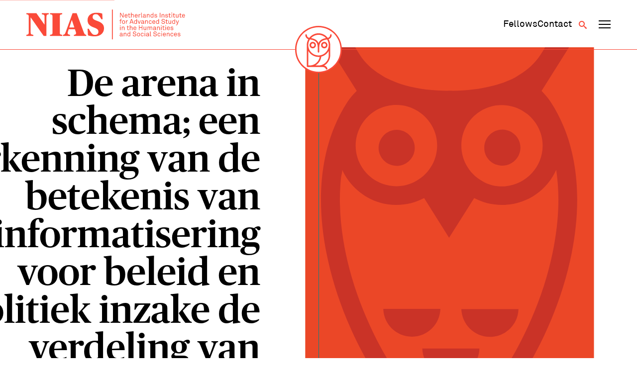

--- FILE ---
content_type: text/html; charset=UTF-8
request_url: https://nias.knaw.nl/books/de-arena-in-schema-een-verkenning-van-de-betekenis-van-informatisering-voor-beleid-en-politiek-inzake-de-verdeling-van-middelen-onder-verzorgingshuizen/
body_size: 8391
content:
<!DOCTYPE html>
<!--[if IE 8 ]>    <html lang="en-GB" class="ie8"> <![endif]-->
<!--[if IE 9 ]>    <html lang="en-GB" class="ie9"> <![endif]-->
<!--[if (gt IE 9)|!(IE)]><!-->
<html lang="en-GB">
<!--<![endif]-->
<head>
  <meta charset="UTF-8" />
  <meta http-equiv="X-UA-Compatible" content="IE=edge">
  
  <meta name="viewport" content="width=device-width, initial-scale=1, user-scalable=no">
  <meta name="format-detection" content="telephone=no">
  <meta name="google-site-verification" content="WPneE9hZlztYY5qbTsjT2sQZRO-jq0p6koKIP4RSU1k" />
  <link rel="apple-touch-icon-precomposed" href="https://nias.knaw.nl/wp-content/themes/nias-v2/img/favicon/favicon-152.png">
  <link rel="shortcut icon" href="https://nias.knaw.nl/wp-content/themes/nias-v2/img/favicon/favicon.ico" />
  <link rel="icon" sizes="16x16 32x32" href="https://nias.knaw.nl/wp-content/themes/nias-v2/img/favicon/favicon.ico">
  <link rel="apple-touch-icon" sizes="57x57" href="https://nias.knaw.nl/wp-content/themes/nias-v2/img/favicon/apple-icon-57x57.png">
  <link rel="apple-touch-icon" sizes="60x60" href="https://nias.knaw.nl/wp-content/themes/nias-v2/img/favicon/apple-icon-60x60.png">
  <link rel="apple-touch-icon" sizes="72x72" href="https://nias.knaw.nl/wp-content/themes/nias-v2/img/favicon/apple-icon-72x72.png">
  <link rel="apple-touch-icon" sizes="76x76" href="https://nias.knaw.nl/wp-content/themes/nias-v2/img/favicon/apple-icon-76x76.png">
  <link rel="apple-touch-icon" sizes="114x114" href="https://nias.knaw.nl/wp-content/themes/nias-v2/img/favicon/apple-icon-114x114.png">
  <link rel="apple-touch-icon" sizes="120x120" href="https://nias.knaw.nl/wp-content/themes/nias-v2/img/favicon/apple-icon-120x120.png">
  <link rel="apple-touch-icon" sizes="144x144" href="https://nias.knaw.nl/wp-content/themes/nias-v2/img/favicon/apple-icon-144x144.png">
  <link rel="apple-touch-icon" sizes="152x152" href="https://nias.knaw.nl/wp-content/themes/nias-v2/img/favicon/apple-icon-152x152.png">
  <link rel="apple-touch-icon" sizes="180x180" href="https://nias.knaw.nl/wp-content/themes/nias-v2/img/favicon/apple-icon-180x180.png">
  <link rel="icon" type="image/png" sizes="192x192"  href="https://nias.knaw.nl/wp-content/themes/nias-v2/img/favicon/android-icon-192x192.png">
  <link rel="icon" type="image/png" sizes="32x32" href="https://nias.knaw.nl/wp-content/themes/nias-v2/img/favicon/favicon-32x32.png">
  <link rel="icon" type="image/png" sizes="96x96" href="https://nias.knaw.nl/wp-content/themes/nias-v2/img/favicon/favicon-96x96.png">
  <link rel="icon" type="image/png" sizes="16x16" href="https://nias.knaw.nl/wp-content/themes/nias-v2/img/favicon/favicon-16x16.png">
  <link rel="manifest" href="https://nias.knaw.nl/wp-content/themes/nias-v2/img/favicon/manifest.json">
  <meta name="msapplication-TileImage" content="https://nias.knaw.nl/wp-content/themes/nias-v2/img/favicon/ms-icon-144x144.png">
  <link rel="profile" href="http://gmpg.org/xfn/11" />
  <meta name='robots' content='index, follow, max-image-preview:large, max-snippet:-1, max-video-preview:-1' />
	<style>img:is([sizes="auto" i], [sizes^="auto," i]) { contain-intrinsic-size: 3000px 1500px }</style>
	
	<!-- This site is optimized with the Yoast SEO plugin v26.5 - https://yoast.com/wordpress/plugins/seo/ -->
	<title>De arena in schema; een verkenning van de betekenis van informatisering voor beleid en politiek inzake de verdeling van middelen onder verzorgingshuizen | NIAS</title>
	<link rel="canonical" href="https://nias.knaw.nl/books/de-arena-in-schema-een-verkenning-van-de-betekenis-van-informatisering-voor-beleid-en-politiek-inzake-de-verdeling-van-middelen-onder-verzorgingshuizen/" />
	<meta property="og:locale" content="en_GB" />
	<meta property="og:type" content="article" />
	<meta property="og:title" content="De arena in schema; een verkenning van de betekenis van informatisering voor beleid en politiek inzake de verdeling van middelen onder verzorgingshuizen | NIAS" />
	<meta property="og:url" content="https://nias.knaw.nl/books/de-arena-in-schema-een-verkenning-van-de-betekenis-van-informatisering-voor-beleid-en-politiek-inzake-de-verdeling-van-middelen-onder-verzorgingshuizen/" />
	<meta property="og:site_name" content="NIAS" />
	<meta property="og:image" content="https://nias.knaw.nl/wp-content/uploads/2019/12/NIAS-KNAW.jpg" />
	<meta property="og:image:width" content="640" />
	<meta property="og:image:height" content="420" />
	<meta property="og:image:type" content="image/jpeg" />
	<meta name="twitter:card" content="summary_large_image" />
	<meta name="twitter:site" content="@nias_knaw" />
	<script type="application/ld+json" class="yoast-schema-graph">{"@context":"https://schema.org","@graph":[{"@type":"WebPage","@id":"https://nias.knaw.nl/books/de-arena-in-schema-een-verkenning-van-de-betekenis-van-informatisering-voor-beleid-en-politiek-inzake-de-verdeling-van-middelen-onder-verzorgingshuizen/","url":"https://nias.knaw.nl/books/de-arena-in-schema-een-verkenning-van-de-betekenis-van-informatisering-voor-beleid-en-politiek-inzake-de-verdeling-van-middelen-onder-verzorgingshuizen/","name":"De arena in schema; een verkenning van de betekenis van informatisering voor beleid en politiek inzake de verdeling van middelen onder verzorgingshuizen | NIAS","isPartOf":{"@id":"https://nias.knaw.nl/#website"},"datePublished":"2017-12-18T16:48:35+00:00","breadcrumb":{"@id":"https://nias.knaw.nl/books/de-arena-in-schema-een-verkenning-van-de-betekenis-van-informatisering-voor-beleid-en-politiek-inzake-de-verdeling-van-middelen-onder-verzorgingshuizen/#breadcrumb"},"inLanguage":"en-GB","potentialAction":[{"@type":"ReadAction","target":["https://nias.knaw.nl/books/de-arena-in-schema-een-verkenning-van-de-betekenis-van-informatisering-voor-beleid-en-politiek-inzake-de-verdeling-van-middelen-onder-verzorgingshuizen/"]}]},{"@type":"BreadcrumbList","@id":"https://nias.knaw.nl/books/de-arena-in-schema-een-verkenning-van-de-betekenis-van-informatisering-voor-beleid-en-politiek-inzake-de-verdeling-van-middelen-onder-verzorgingshuizen/#breadcrumb","itemListElement":[{"@type":"ListItem","position":1,"name":"Home","item":"https://nias.knaw.nl/"},{"@type":"ListItem","position":2,"name":"De arena in schema; een verkenning van de betekenis van informatisering voor beleid en politiek inzake de verdeling van middelen onder verzorgingshuizen"}]},{"@type":"WebSite","@id":"https://nias.knaw.nl/#website","url":"https://nias.knaw.nl/","name":"NIAS","description":"","potentialAction":[{"@type":"SearchAction","target":{"@type":"EntryPoint","urlTemplate":"https://nias.knaw.nl/?s={search_term_string}"},"query-input":{"@type":"PropertyValueSpecification","valueRequired":true,"valueName":"search_term_string"}}],"inLanguage":"en-GB"}]}</script>
	<!-- / Yoast SEO plugin. -->


<link rel='stylesheet' id='wp-block-library-css' href='https://nias.knaw.nl/wp-includes/css/dist/block-library/style.min.css?ver=6.8.3' type='text/css' media='all' />
<style id='classic-theme-styles-inline-css' type='text/css'>
/*! This file is auto-generated */
.wp-block-button__link{color:#fff;background-color:#32373c;border-radius:9999px;box-shadow:none;text-decoration:none;padding:calc(.667em + 2px) calc(1.333em + 2px);font-size:1.125em}.wp-block-file__button{background:#32373c;color:#fff;text-decoration:none}
</style>
<style id='global-styles-inline-css' type='text/css'>
:root{--wp--preset--aspect-ratio--square: 1;--wp--preset--aspect-ratio--4-3: 4/3;--wp--preset--aspect-ratio--3-4: 3/4;--wp--preset--aspect-ratio--3-2: 3/2;--wp--preset--aspect-ratio--2-3: 2/3;--wp--preset--aspect-ratio--16-9: 16/9;--wp--preset--aspect-ratio--9-16: 9/16;--wp--preset--color--black: #000000;--wp--preset--color--cyan-bluish-gray: #abb8c3;--wp--preset--color--white: #ffffff;--wp--preset--color--pale-pink: #f78da7;--wp--preset--color--vivid-red: #cf2e2e;--wp--preset--color--luminous-vivid-orange: #ff6900;--wp--preset--color--luminous-vivid-amber: #fcb900;--wp--preset--color--light-green-cyan: #7bdcb5;--wp--preset--color--vivid-green-cyan: #00d084;--wp--preset--color--pale-cyan-blue: #8ed1fc;--wp--preset--color--vivid-cyan-blue: #0693e3;--wp--preset--color--vivid-purple: #9b51e0;--wp--preset--gradient--vivid-cyan-blue-to-vivid-purple: linear-gradient(135deg,rgba(6,147,227,1) 0%,rgb(155,81,224) 100%);--wp--preset--gradient--light-green-cyan-to-vivid-green-cyan: linear-gradient(135deg,rgb(122,220,180) 0%,rgb(0,208,130) 100%);--wp--preset--gradient--luminous-vivid-amber-to-luminous-vivid-orange: linear-gradient(135deg,rgba(252,185,0,1) 0%,rgba(255,105,0,1) 100%);--wp--preset--gradient--luminous-vivid-orange-to-vivid-red: linear-gradient(135deg,rgba(255,105,0,1) 0%,rgb(207,46,46) 100%);--wp--preset--gradient--very-light-gray-to-cyan-bluish-gray: linear-gradient(135deg,rgb(238,238,238) 0%,rgb(169,184,195) 100%);--wp--preset--gradient--cool-to-warm-spectrum: linear-gradient(135deg,rgb(74,234,220) 0%,rgb(151,120,209) 20%,rgb(207,42,186) 40%,rgb(238,44,130) 60%,rgb(251,105,98) 80%,rgb(254,248,76) 100%);--wp--preset--gradient--blush-light-purple: linear-gradient(135deg,rgb(255,206,236) 0%,rgb(152,150,240) 100%);--wp--preset--gradient--blush-bordeaux: linear-gradient(135deg,rgb(254,205,165) 0%,rgb(254,45,45) 50%,rgb(107,0,62) 100%);--wp--preset--gradient--luminous-dusk: linear-gradient(135deg,rgb(255,203,112) 0%,rgb(199,81,192) 50%,rgb(65,88,208) 100%);--wp--preset--gradient--pale-ocean: linear-gradient(135deg,rgb(255,245,203) 0%,rgb(182,227,212) 50%,rgb(51,167,181) 100%);--wp--preset--gradient--electric-grass: linear-gradient(135deg,rgb(202,248,128) 0%,rgb(113,206,126) 100%);--wp--preset--gradient--midnight: linear-gradient(135deg,rgb(2,3,129) 0%,rgb(40,116,252) 100%);--wp--preset--font-size--small: 13px;--wp--preset--font-size--medium: 20px;--wp--preset--font-size--large: 36px;--wp--preset--font-size--x-large: 42px;--wp--preset--spacing--20: 0.44rem;--wp--preset--spacing--30: 0.67rem;--wp--preset--spacing--40: 1rem;--wp--preset--spacing--50: 1.5rem;--wp--preset--spacing--60: 2.25rem;--wp--preset--spacing--70: 3.38rem;--wp--preset--spacing--80: 5.06rem;--wp--preset--shadow--natural: 6px 6px 9px rgba(0, 0, 0, 0.2);--wp--preset--shadow--deep: 12px 12px 50px rgba(0, 0, 0, 0.4);--wp--preset--shadow--sharp: 6px 6px 0px rgba(0, 0, 0, 0.2);--wp--preset--shadow--outlined: 6px 6px 0px -3px rgba(255, 255, 255, 1), 6px 6px rgba(0, 0, 0, 1);--wp--preset--shadow--crisp: 6px 6px 0px rgba(0, 0, 0, 1);}:where(.is-layout-flex){gap: 0.5em;}:where(.is-layout-grid){gap: 0.5em;}body .is-layout-flex{display: flex;}.is-layout-flex{flex-wrap: wrap;align-items: center;}.is-layout-flex > :is(*, div){margin: 0;}body .is-layout-grid{display: grid;}.is-layout-grid > :is(*, div){margin: 0;}:where(.wp-block-columns.is-layout-flex){gap: 2em;}:where(.wp-block-columns.is-layout-grid){gap: 2em;}:where(.wp-block-post-template.is-layout-flex){gap: 1.25em;}:where(.wp-block-post-template.is-layout-grid){gap: 1.25em;}.has-black-color{color: var(--wp--preset--color--black) !important;}.has-cyan-bluish-gray-color{color: var(--wp--preset--color--cyan-bluish-gray) !important;}.has-white-color{color: var(--wp--preset--color--white) !important;}.has-pale-pink-color{color: var(--wp--preset--color--pale-pink) !important;}.has-vivid-red-color{color: var(--wp--preset--color--vivid-red) !important;}.has-luminous-vivid-orange-color{color: var(--wp--preset--color--luminous-vivid-orange) !important;}.has-luminous-vivid-amber-color{color: var(--wp--preset--color--luminous-vivid-amber) !important;}.has-light-green-cyan-color{color: var(--wp--preset--color--light-green-cyan) !important;}.has-vivid-green-cyan-color{color: var(--wp--preset--color--vivid-green-cyan) !important;}.has-pale-cyan-blue-color{color: var(--wp--preset--color--pale-cyan-blue) !important;}.has-vivid-cyan-blue-color{color: var(--wp--preset--color--vivid-cyan-blue) !important;}.has-vivid-purple-color{color: var(--wp--preset--color--vivid-purple) !important;}.has-black-background-color{background-color: var(--wp--preset--color--black) !important;}.has-cyan-bluish-gray-background-color{background-color: var(--wp--preset--color--cyan-bluish-gray) !important;}.has-white-background-color{background-color: var(--wp--preset--color--white) !important;}.has-pale-pink-background-color{background-color: var(--wp--preset--color--pale-pink) !important;}.has-vivid-red-background-color{background-color: var(--wp--preset--color--vivid-red) !important;}.has-luminous-vivid-orange-background-color{background-color: var(--wp--preset--color--luminous-vivid-orange) !important;}.has-luminous-vivid-amber-background-color{background-color: var(--wp--preset--color--luminous-vivid-amber) !important;}.has-light-green-cyan-background-color{background-color: var(--wp--preset--color--light-green-cyan) !important;}.has-vivid-green-cyan-background-color{background-color: var(--wp--preset--color--vivid-green-cyan) !important;}.has-pale-cyan-blue-background-color{background-color: var(--wp--preset--color--pale-cyan-blue) !important;}.has-vivid-cyan-blue-background-color{background-color: var(--wp--preset--color--vivid-cyan-blue) !important;}.has-vivid-purple-background-color{background-color: var(--wp--preset--color--vivid-purple) !important;}.has-black-border-color{border-color: var(--wp--preset--color--black) !important;}.has-cyan-bluish-gray-border-color{border-color: var(--wp--preset--color--cyan-bluish-gray) !important;}.has-white-border-color{border-color: var(--wp--preset--color--white) !important;}.has-pale-pink-border-color{border-color: var(--wp--preset--color--pale-pink) !important;}.has-vivid-red-border-color{border-color: var(--wp--preset--color--vivid-red) !important;}.has-luminous-vivid-orange-border-color{border-color: var(--wp--preset--color--luminous-vivid-orange) !important;}.has-luminous-vivid-amber-border-color{border-color: var(--wp--preset--color--luminous-vivid-amber) !important;}.has-light-green-cyan-border-color{border-color: var(--wp--preset--color--light-green-cyan) !important;}.has-vivid-green-cyan-border-color{border-color: var(--wp--preset--color--vivid-green-cyan) !important;}.has-pale-cyan-blue-border-color{border-color: var(--wp--preset--color--pale-cyan-blue) !important;}.has-vivid-cyan-blue-border-color{border-color: var(--wp--preset--color--vivid-cyan-blue) !important;}.has-vivid-purple-border-color{border-color: var(--wp--preset--color--vivid-purple) !important;}.has-vivid-cyan-blue-to-vivid-purple-gradient-background{background: var(--wp--preset--gradient--vivid-cyan-blue-to-vivid-purple) !important;}.has-light-green-cyan-to-vivid-green-cyan-gradient-background{background: var(--wp--preset--gradient--light-green-cyan-to-vivid-green-cyan) !important;}.has-luminous-vivid-amber-to-luminous-vivid-orange-gradient-background{background: var(--wp--preset--gradient--luminous-vivid-amber-to-luminous-vivid-orange) !important;}.has-luminous-vivid-orange-to-vivid-red-gradient-background{background: var(--wp--preset--gradient--luminous-vivid-orange-to-vivid-red) !important;}.has-very-light-gray-to-cyan-bluish-gray-gradient-background{background: var(--wp--preset--gradient--very-light-gray-to-cyan-bluish-gray) !important;}.has-cool-to-warm-spectrum-gradient-background{background: var(--wp--preset--gradient--cool-to-warm-spectrum) !important;}.has-blush-light-purple-gradient-background{background: var(--wp--preset--gradient--blush-light-purple) !important;}.has-blush-bordeaux-gradient-background{background: var(--wp--preset--gradient--blush-bordeaux) !important;}.has-luminous-dusk-gradient-background{background: var(--wp--preset--gradient--luminous-dusk) !important;}.has-pale-ocean-gradient-background{background: var(--wp--preset--gradient--pale-ocean) !important;}.has-electric-grass-gradient-background{background: var(--wp--preset--gradient--electric-grass) !important;}.has-midnight-gradient-background{background: var(--wp--preset--gradient--midnight) !important;}.has-small-font-size{font-size: var(--wp--preset--font-size--small) !important;}.has-medium-font-size{font-size: var(--wp--preset--font-size--medium) !important;}.has-large-font-size{font-size: var(--wp--preset--font-size--large) !important;}.has-x-large-font-size{font-size: var(--wp--preset--font-size--x-large) !important;}
:where(.wp-block-post-template.is-layout-flex){gap: 1.25em;}:where(.wp-block-post-template.is-layout-grid){gap: 1.25em;}
:where(.wp-block-columns.is-layout-flex){gap: 2em;}:where(.wp-block-columns.is-layout-grid){gap: 2em;}
:root :where(.wp-block-pullquote){font-size: 1.5em;line-height: 1.6;}
</style>
<link rel='stylesheet' id='styles-css' href='https://nias.knaw.nl/wp-content/themes/nias-v2/css/dist/style.css?ver=2.22' type='text/css' media='all' />
<script type="text/javascript" src="https://nias.knaw.nl/wp-includes/js/jquery/jquery.min.js?ver=3.7.1" id="jquery-core-js"></script>
<link rel='shortlink' href='https://nias.knaw.nl/?p=14737' />
  
  </head>

<body class="wp-singular books-template-default single single-books postid-14737 wp-theme-nias-v2">
    <a href="#main-content" class="skip-link">Skip to main content</a>
  <header data-rocket-location-hash="d86c63c20a1b9780d6ebdb0679efffe7" data-component-site-header>
  <div data-rocket-location-hash="31ece863d6109be5e8970e7b05ecc6f1" class="background"></div>
  <div data-rocket-location-hash="d53b06ca13945ed03e70ba4a94347bcf" class="header-wrapper">
    <div data-rocket-location-hash="54e637fa6eb24bf2006382c932c7e5e8" class="content-wrapper content">
      <a href="https://nias.knaw.nl" aria-label="Back to homepage" class="logo-wrapper">
        <img src="https://nias.knaw.nl/wp-content/themes/nias-v2/static/svg/nias-text-logo.svg" class="logo-graphic" alt="NIAS logo"/>
      </a>
      <nav class="secondary-navigation" aria-label="Secundair">
        <div data-component-secondary-navigation>
  <ul id="menu-secundair-menu" class=""><li id="menu-item-36177" class="hide-mobile menu-item menu-item-type-post_type menu-item-object-page menu-item-36177"><a href="https://nias.knaw.nl/fellows/"><span>Fellows</span></a></li>
<li id="menu-item-36178" class="menu-item menu-item-type-post_type menu-item-object-page menu-item-36178"><a href="https://nias.knaw.nl/about/contact/"><span>Contact</span></a></li>
</ul></div>        <button class="button search-toggle" type="button" aria-label="Open search" aria-expanded="false" aria-controls="search-form"><span class="icon-search"></span></button>
        <button data-component-navigation-toggle class="button" aria-label="Open navigation menu" aria-expanded="false" aria-controls="main-navigation-small main-navigation-large">
  <span class="line line-1"></span>
  <span class="line line-2"></span>
  <span class="line line-3"></span>
</button>      </nav>
    </div>
    <div data-rocket-location-hash="ccda5f92a198245726bf824363c30db9" class="owl-wrapper">
      <a href="https://nias.knaw.nl" aria-label="Back to homepage">
        <img src="https://nias.knaw.nl/wp-content/themes/nias-v2/static/svg/nias-owl-logo.svg" class="owl-logo" alt="NIAS logo"/>
      </a>
    </div>
    <nav aria-label="Primair" data-component-small-navigation id="main-navigation-small">
  <ul id="menu-hoofdmenu" class=""><li id="menu-item-46" class="menu-item menu-item-type-post_type menu-item-object-page menu-item-has-children menu-item-46"><a href="https://nias.knaw.nl/fellows/"><span>Fellows</span></a>
<div class="sub-menu"><div class="sub-menu-inner"><ul>
	<li id="menu-item-48" class="menu-item menu-item-type-post_type menu-item-object-page menu-item-48"><a href="https://nias.knaw.nl/fellows/current-fellows/"><span>Year Group 2025 &#8211; 2026</span></a></li>
	<li id="menu-item-12398" class="menu-item menu-item-type-post_type menu-item-object-page menu-item-12398"><a href="https://nias.knaw.nl/fellows/themegroups/"><span>Theme Groups</span></a></li>
	<li id="menu-item-34399" class="menu-item menu-item-type-post_type menu-item-object-page menu-item-34399"><a href="https://nias.knaw.nl/fellows/find-alumni/"><span>All fellows</span></a></li>
	<li id="menu-item-36345" class="menu-item menu-item-type-post_type menu-item-object-page menu-item-36345"><a href="https://nias.knaw.nl/alums/"><span>The NIAS Fellows Association</span></a></li>
</ul></div></div>
</li>
<li id="menu-item-61" class="menu-item menu-item-type-post_type menu-item-object-page menu-item-has-children menu-item-61"><a href="https://nias.knaw.nl/our-fellowships/"><span>Fellowships</span></a>
<div class="sub-menu"><div class="sub-menu-inner"><ul>
	<li id="menu-item-36184" class="menu-item menu-item-type-post_type menu-item-object-page menu-item-36184"><a href="https://nias.knaw.nl/our-fellowships/individual-fellowships/"><span>Individual Fellowships</span></a></li>
	<li id="menu-item-64" class="menu-item menu-item-type-post_type menu-item-object-page menu-item-64"><a href="https://nias.knaw.nl/our-fellowships/theme-group-fellowships/"><span>Theme Group Fellowships</span></a></li>
</ul></div></div>
</li>
<li id="menu-item-55" class="menu-item menu-item-type-post_type menu-item-object-page menu-item-has-children menu-item-55"><a href="https://nias.knaw.nl/about/"><span>Who we are</span></a>
<div class="sub-menu"><div class="sub-menu-inner"><ul>
	<li id="menu-item-36232" class="menu-item menu-item-type-post_type menu-item-object-page menu-item-36232"><a href="https://nias.knaw.nl/whats-going-on/"><span>What’s going on</span></a></li>
	<li id="menu-item-60" class="menu-item menu-item-type-post_type menu-item-object-page menu-item-60"><a href="https://nias.knaw.nl/about/our-mission/"><span>Mission</span></a></li>
	<li id="menu-item-36247" class="menu-item menu-item-type-post_type menu-item-object-page menu-item-36247"><a href="https://nias.knaw.nl/support/"><span>Support NIAS</span></a></li>
	<li id="menu-item-59" class="menu-item menu-item-type-post_type menu-item-object-page menu-item-59"><a href="https://nias.knaw.nl/about/our-staff/"><span>Staff</span></a></li>
	<li id="menu-item-57" class="menu-item menu-item-type-post_type menu-item-object-page menu-item-57"><a href="https://nias.knaw.nl/about/history/"><span>History</span></a></li>
</ul></div></div>
</li>
</ul>  <ul id="menu-secundair-menu-1" class=""><li class="hide-mobile menu-item menu-item-type-post_type menu-item-object-page menu-item-36177"><a href="https://nias.knaw.nl/fellows/"><span>Fellows</span></a></li>
<li class="menu-item menu-item-type-post_type menu-item-object-page menu-item-36178"><a href="https://nias.knaw.nl/about/contact/"><span>Contact</span></a></li>
</ul></nav>    <nav aria-label="Primair" data-component-large-navigation id="main-navigation-large">
  <div class="sub-background"></div>
  <div data-rocket-location-hash="12223478e47c22d52d874711766d1be6" class="content-wrapper">
    <ul id="menu-hoofdmenu-1" class=""><li class="menu-item menu-item-type-post_type menu-item-object-page menu-item-has-children menu-item-46"><a href="https://nias.knaw.nl/fellows/"><span>Fellows</span></a>
<div class="sub-menu"><div class="sub-menu-inner"><ul>
	<li class="menu-item menu-item-type-post_type menu-item-object-page menu-item-48"><a href="https://nias.knaw.nl/fellows/current-fellows/"><span>Year Group 2025 &#8211; 2026</span></a></li>
	<li class="menu-item menu-item-type-post_type menu-item-object-page menu-item-12398"><a href="https://nias.knaw.nl/fellows/themegroups/"><span>Theme Groups</span></a></li>
	<li class="menu-item menu-item-type-post_type menu-item-object-page menu-item-34399"><a href="https://nias.knaw.nl/fellows/find-alumni/"><span>All fellows</span></a></li>
	<li class="menu-item menu-item-type-post_type menu-item-object-page menu-item-36345"><a href="https://nias.knaw.nl/alums/"><span>The NIAS Fellows Association</span></a></li>
</ul></div></div>
</li>
<li class="menu-item menu-item-type-post_type menu-item-object-page menu-item-has-children menu-item-61"><a href="https://nias.knaw.nl/our-fellowships/"><span>Fellowships</span></a>
<div class="sub-menu"><div class="sub-menu-inner"><ul>
	<li class="menu-item menu-item-type-post_type menu-item-object-page menu-item-36184"><a href="https://nias.knaw.nl/our-fellowships/individual-fellowships/"><span>Individual Fellowships</span></a></li>
	<li class="menu-item menu-item-type-post_type menu-item-object-page menu-item-64"><a href="https://nias.knaw.nl/our-fellowships/theme-group-fellowships/"><span>Theme Group Fellowships</span></a></li>
</ul></div></div>
</li>
<li class="menu-item menu-item-type-post_type menu-item-object-page menu-item-has-children menu-item-55"><a href="https://nias.knaw.nl/about/"><span>Who we are</span></a>
<div class="sub-menu"><div class="sub-menu-inner"><ul>
	<li class="menu-item menu-item-type-post_type menu-item-object-page menu-item-36232"><a href="https://nias.knaw.nl/whats-going-on/"><span>What’s going on</span></a></li>
	<li class="menu-item menu-item-type-post_type menu-item-object-page menu-item-60"><a href="https://nias.knaw.nl/about/our-mission/"><span>Mission</span></a></li>
	<li class="menu-item menu-item-type-post_type menu-item-object-page menu-item-36247"><a href="https://nias.knaw.nl/support/"><span>Support NIAS</span></a></li>
	<li class="menu-item menu-item-type-post_type menu-item-object-page menu-item-59"><a href="https://nias.knaw.nl/about/our-staff/"><span>Staff</span></a></li>
	<li class="menu-item menu-item-type-post_type menu-item-object-page menu-item-57"><a href="https://nias.knaw.nl/about/history/"><span>History</span></a></li>
</ul></div></div>
</li>
</ul>  </div>
</nav>  </div>
  <div data-rocket-location-hash="fc8214108a25046ab0b3e66960af06f4" data-component-search-form id="search-form">
  <div data-rocket-location-hash="f8db7d75d7fee5de6182759a1370a7b0" class="search-background"></div>
  <div data-rocket-location-hash="1aaf9c33b11e3046ec4a7b9c30261ea4" class="content-wrapper">
    <form class="search" method="get" action="https://nias.knaw.nl" role="search">

        <header class="search-header">
          <p class="copy placeholder-font-10">What are you looking for?</p>
          <button class="button submit search-close" type="button" name="Search" aria-label="Close search"><span class="icon-cross"></span></button>
        </header>
              <div class="input-wrapper">
        <label for="search_mob" class="visually-hidden">Search</label>
        <input class="placeholder-font-13 input" type="text" name="s" id="search_mob" value=""
               placeholder="Search" aria-label="Search">
        <button class="submit button" type="submit" name="Search" aria-label="Search"><span class="icon-search"></span></button>
      </div>
    </form>
  </div>
</div></header>  <div data-rocket-location-hash="a5ef6cc9e88fb8ec2b8cf54c61e25832" class="site-wrapper" data-site-wrapper>
    <main data-rocket-location-hash="0bc99e6bd8669e81e75285e394d211a5" id="main-content">

<div data-rocket-location-hash="2439309e50e23a3a65a582c2a457e7c5" data-component-hero-single>
  <div class="content-wrapper">
     <div class="hero-content">
       <div class="hero-text">
          <h1 class="heading placeholder-font-04">De arena in schema; een verkenning van de betekenis van informatisering voor beleid en politiek inzake de verdeling van middelen onder verzorgingshuizen</h1>
                  </div>
        <div class="image-wrapper">
          <img src="https://nias.knaw.nl/wp-content/themes/nias-v2/img/book-cover.svg" />        </div>
    </div>
  </div>
</div>
<div data-rocket-location-hash="b780c8f7fa99727bd049d715b285bc37" data-component-single-books>
  <div class="content-wrapper">
    <div class="content">
      <aside class="sidebar">
        <ul class="fellow-facts">

                      <li class="fellow-fact"><span class="fact-label placeholder-font-07">Author(s)</span>
                              <span class="placeholder-font-07"> Donk, Wim van de</span>
                        </li>
          
          
                      <li class="fellow-fact"><span class="fact-label placeholder-font-07">Year</span><span class="placeholder-font-07">1997</span></li>
                                          <li class="fellow-fact"><span class="fact-label placeholder-font-07">Pages:</span><span class="placeholder-font-07">XVI,577</span></li>
                                                    <li class="fellow-fact"><span class="fact-label placeholder-font-07">Publisher:</span><span class="placeholder-font-07">s.n.</span></li>
                                <li class="fellow-fact"><span class="fact-label placeholder-font-07">City:</span><span class="placeholder-font-07">S.L.</span></li>
          
        </ul>
                    <div data-component-author-list-wrapper>
    <div class="inside-content">
        </div>
  </div>      </aside>

      <div class="main-content">
                      </div>
    </div>
  </div>
</div>        <div data-rocket-location-hash="3860b795128892f6535e7b4b075c9cff" data-component-related-articles>
      <div class="content-wrapper">
        <div class="wrapper">
        <div class="related-articles-header">
          <h2 class="main-heading placeholder-font-10"><span>This might have your interest too</span> <a href="https://nias.knaw.nl/whats-going-on/?filter=books#list" class="">All books</a></h2>
        </div>

          <ul class="list">
              
<li data-component-article-excerpt class="books">
    <div class="image-wrapper">
              <img src="https://nias.knaw.nl/wp-content/uploads/2026/01/hercules-performed-the-hero-on-stage-from-the-enlightenment-to-the-early-twenty-first-century-200x300.jpg" alt="Hercules Performed : the hero on stage from the enlightenment to the early twenty-first century" title="Hercules Performed : the hero on stage from the enlightenment to the early twenty-first century" data-item-caption="" />          </div>

    <div class="content">
      <header class="header">
                    <div class="category placeholder-font-12">Book</div>
            </header>

            <h3 class="title">
        <a href="https://nias.knaw.nl/books/hercules-performed-the-hero-on-stage-from-the-enlightenment-to-the-early-twenty-first-century/" class="title-link">Hercules Performed : the hero on stage from the enlightenment to the early twenty-first century</a>
      </h3>
                </div>
    <a href="https://nias.knaw.nl/books/hercules-performed-the-hero-on-stage-from-the-enlightenment-to-the-early-twenty-first-century/" class="link  block--books block--fellows" aria-hidden="true" tabindex="-1">
      <span class="visually-hidden">Hercules Performed : the hero on stage from the enlightenment to the early twenty-first century</span>
    </a>
  </li>

<li data-component-article-excerpt class="books">
    <div class="image-wrapper">
              <img src="https://nias.knaw.nl/wp-content/uploads/2026/01/the-role-of-popular-culture-in-times-of-disaster-200x300.jpg" alt="The Role of Popular Culture in Times of Disaster" title="The Role of Popular Culture in Times of Disaster" data-item-caption="" />          </div>

    <div class="content">
      <header class="header">
                    <div class="category placeholder-font-12">Book</div>
            </header>

            <h3 class="title">
        <a href="https://nias.knaw.nl/books/the-role-of-popular-culture-in-times-of-disaster/" class="title-link">The Role of Popular Culture in Times of Disaster</a>
      </h3>
                </div>
    <a href="https://nias.knaw.nl/books/the-role-of-popular-culture-in-times-of-disaster/" class="link  block--books block--fellows" aria-hidden="true" tabindex="-1">
      <span class="visually-hidden">The Role of Popular Culture in Times of Disaster</span>
    </a>
  </li>

<li data-component-article-excerpt class="books">
    <div class="image-wrapper">
              <div class="book-cover">
          <span class="block__capital">F</span>
        </div>
          </div>

    <div class="content">
      <header class="header">
                    <div class="category placeholder-font-12">Book</div>
            </header>

            <h3 class="title">
        <a href="https://nias.knaw.nl/books/from-cells-to-selves/" class="title-link">From cells to selves</a>
      </h3>
                </div>
    <a href="https://nias.knaw.nl/books/from-cells-to-selves/" class="link  block--books block--fellows" aria-hidden="true" tabindex="-1">
      <span class="visually-hidden">From cells to selves</span>
    </a>
  </li>

<li data-component-article-excerpt class="books">
    <div class="image-wrapper">
              <div class="book-cover">
          <span class="block__capital">C</span>
        </div>
          </div>

    <div class="content">
      <header class="header">
                    <div class="category placeholder-font-12">Book</div>
            </header>

            <h3 class="title">
        <a href="https://nias.knaw.nl/books/colonizing-emotions/" class="title-link">Colonizing emotions</a>
      </h3>
                </div>
    <a href="https://nias.knaw.nl/books/colonizing-emotions/" class="link  block--books block--fellows" aria-hidden="true" tabindex="-1">
      <span class="visually-hidden">Colonizing emotions</span>
    </a>
  </li>
          </ul>
      </div>
      </div>
    </div>


</main>
<footer data-rocket-location-hash="6f92c84160433148602decea18d13dba" data-component-site-footer>
  <span class="shape line-1"></span>
  <div class="content-wrapper">
    <div class="content">
        <span class="shape shape-1"></span>
        <span class="shape shape-2"></span>
        <span class="shape line-2"></span>
    <a href="https://nias.knaw.nl" aria-label="Back to homepage" class="logo-wrapper">
      <img src="https://nias.knaw.nl/wp-content/themes/nias-v2/static/svg/nias-full-logo.svg" class="logo-graphic" alt="NIAS logo"/>
    </a>

    <div class="newsletter-wrapper">
      <a href="https://nias.knaw.nl/newsletter-sign-up/" class="heading copy-02 subscribe-link"><span class="icon-paperplane"></span> <span class="underline">Subscribe to our newsletter</span></a>
    </div>

    <div class="address-wrapper">
      <div class="primary">
        <p class="placeholder-font-07">NIAS<br />
Korte Spinhuissteeg 3, 1012 CG Amsterdam<br />
PO Box 10855, 1001 EW Amsterdam<br />
</p>
      </div>
      <div class="secondary">
        <p class="placeholder-font-07">
          <a href="tel:+31 (0)20 224 67 00">+31 (0)20 224 67 00</a>
          <a href="mailto:info@nias.knaw.nl">info@nias.knaw.nl</a>
        </p>
        <a href="https://www.google.com/maps/dir//Netherlands+Inst+For+Advanced+Study+Nias,+Korte+Spinhuissteeg,+Amsterdam/@52.3700432,4.8687437,14.5z/data=!4m8!4m7!1m0!1m5!1m1!1s0x47c5b8f317dddaf3:0xd4ed6bb7bfe0233b!2m2!1d4.8972704!2d52.3707099?hl=en-EN" class="route-link" target="_blank">
          <span class="icon-marker"></span>
          <span class="placeholder-font-07">Route</span>
        </a>
      </div>
    </div>

    <div class="meta-wrapper">
      <ul class="social-list">
                  <li class="social-item"><a href="https://creators.spotify.com/pod/show/nias-knaw" target="_blank" aria-label="NIAS on Spotify"><span class="icon-spotify"></span></a></li>
                          <li class="social-item"><a href="https://www.linkedin.com/company/nias-knaw/" target="_blank" aria-label="NIAS on LinkedIn"><span class="icon-linkedin"></span></a></li>
                                          <li class="social-item"><a href="https://nias.knaw.nl/newsletter-sign-up/" target="_blank" aria-label="Newsletter signup"><span class="icon-paperplane"></span></a></li>
              </ul>
      <div class="disclaimer">
        <ul class="list">
          <li><a href="https://nias.knaw.nl/colophon/" class="nav-03">Colophon</a></li>
          <li><a href="https://nias.knaw.nl/disclaimer/" class="nav-03">Disclaimer</a></li>
          <li><a href="https://nias.knaw.nl/accessibility-statement/" class="nav-03">Accessibility Statement</a></li>
        </ul>
        <p class="nav-03">
        NIAS is an institute of the <a href="https://www.knaw.nl/en" target="_blank">Royal Netherlands Academy of Arts and Sciences</a>.</p>
      </div>
    </div>
  </div>
  </div>
</footer>
<script type="speculationrules">
{"prefetch":[{"source":"document","where":{"and":[{"href_matches":"\/*"},{"not":{"href_matches":["\/wp-*.php","\/wp-admin\/*","\/wp-content\/uploads\/*","\/wp-content\/*","\/wp-content\/plugins\/*","\/wp-content\/themes\/nias-v2\/*","\/*\\?(.+)"]}},{"not":{"selector_matches":"a[rel~=\"nofollow\"]"}},{"not":{"selector_matches":".no-prefetch, .no-prefetch a"}}]},"eagerness":"conservative"}]}
</script>
<script type="text/javascript" src="https://nias.knaw.nl/wp-content/themes/nias-v2/js/vendor.js?ver=2.22" id="vendor-js"></script>
<script type="text/javascript" id="bundle-js-extra">
/* <![CDATA[ */
var emptynest_js_vars = {"url":"https:\/\/nias.knaw.nl\/wp-admin\/admin-ajax.php","wp_siteurl":"https:\/\/nias.knaw.nl","theme_url":"https:\/\/nias.knaw.nl\/wp-content\/themes\/nias-v2"};
/* ]]> */
</script>
<script type="text/javascript" src="https://nias.knaw.nl/wp-content/themes/nias-v2/js/bundle.js?ver=2.22" id="bundle-js"></script>
<script type="text/javascript" id="be-load-more-js-extra">
/* <![CDATA[ */
var beloadmore = {"url":"https:\/\/nias.knaw.nl\/wp-admin\/admin-ajax.php","query":{"page":"","books":"de-arena-in-schema-een-verkenning-van-de-betekenis-van-informatisering-voor-beleid-en-politiek-inzake-de-verdeling-van-middelen-onder-verzorgingshuizen","post_type":"books","name":"de-arena-in-schema-een-verkenning-van-de-betekenis-van-informatisering-voor-beleid-en-politiek-inzake-de-verdeling-van-middelen-onder-verzorgingshuizen"}};
/* ]]> */
</script>
<script type="text/javascript" src="https://nias.knaw.nl/wp-content/themes/nias-v2/js/load-more.js?ver=1.0" id="be-load-more-js"></script>
<script type="text/javascript" src="https://nias.knaw.nl/wp-includes/js/jquery/ui/core.min.js?ver=1.13.3" id="jquery-ui-core-js"></script>
<script type="text/javascript" src="https://nias.knaw.nl/wp-includes/js/jquery/ui/menu.min.js?ver=1.13.3" id="jquery-ui-menu-js"></script>
<script type="text/javascript" src="https://nias.knaw.nl/wp-includes/js/dist/dom-ready.min.js?ver=f77871ff7694fffea381" id="wp-dom-ready-js"></script>
<script type="text/javascript" src="https://nias.knaw.nl/wp-includes/js/dist/hooks.min.js?ver=4d63a3d491d11ffd8ac6" id="wp-hooks-js"></script>
<script type="text/javascript" src="https://nias.knaw.nl/wp-includes/js/dist/i18n.min.js?ver=5e580eb46a90c2b997e6" id="wp-i18n-js"></script>
<script type="text/javascript" id="wp-i18n-js-after">
/* <![CDATA[ */
wp.i18n.setLocaleData( { 'text direction\u0004ltr': [ 'ltr' ] } );
/* ]]> */
</script>
<script type="text/javascript" id="wp-a11y-js-translations">
/* <![CDATA[ */
( function( domain, translations ) {
	var localeData = translations.locale_data[ domain ] || translations.locale_data.messages;
	localeData[""].domain = domain;
	wp.i18n.setLocaleData( localeData, domain );
} )( "default", {"translation-revision-date":"2025-10-08 12:55:00+0000","generator":"GlotPress\/4.0.1","domain":"messages","locale_data":{"messages":{"":{"domain":"messages","plural-forms":"nplurals=2; plural=n != 1;","lang":"en_GB"},"Notifications":["Notifications"]}},"comment":{"reference":"wp-includes\/js\/dist\/a11y.js"}} );
/* ]]> */
</script>
<script type="text/javascript" src="https://nias.knaw.nl/wp-includes/js/dist/a11y.min.js?ver=3156534cc54473497e14" id="wp-a11y-js"></script>
<script type="text/javascript" src="https://nias.knaw.nl/wp-includes/js/jquery/ui/autocomplete.min.js?ver=1.13.3" id="jquery-ui-autocomplete-js"></script>
<script type="text/javascript" id="autocomplete-js-extra">
/* <![CDATA[ */
var opts = {"url":"https:\/\/nias.knaw.nl\/wp-admin\/admin-ajax.php","query":{"page":"","books":"de-arena-in-schema-een-verkenning-van-de-betekenis-van-informatisering-voor-beleid-en-politiek-inzake-de-verdeling-van-middelen-onder-verzorgingshuizen","post_type":"books","name":"de-arena-in-schema-een-verkenning-van-de-betekenis-van-informatisering-voor-beleid-en-politiek-inzake-de-verdeling-van-middelen-onder-verzorgingshuizen"}};
/* ]]> */
</script>
<script type="text/javascript" src="https://nias.knaw.nl/wp-content/themes/nias-v2/js/search_autocomplete.js?ver=true" id="autocomplete-js"></script>

<!-- Google Analytics -->
<script async src="https://www.googletagmanager.com/gtag/js?id=G-25S8DBBBYK"></script>
  <script>
    window.dataLayer = window.dataLayer || [];
    function gtag(){dataLayer.push(arguments);}
    gtag('js', new Date());
    gtag('config', 'G-25S8DBBBYK', { 'anonymize_ip': true });
  </script>
<!-- End Google Analytics -->


<script>var rocket_beacon_data = {"ajax_url":"https:\/\/nias.knaw.nl\/wp-admin\/admin-ajax.php","nonce":"a14526b923","url":"https:\/\/nias.knaw.nl\/books\/de-arena-in-schema-een-verkenning-van-de-betekenis-van-informatisering-voor-beleid-en-politiek-inzake-de-verdeling-van-middelen-onder-verzorgingshuizen","is_mobile":false,"width_threshold":1600,"height_threshold":700,"delay":500,"debug":null,"status":{"atf":true,"lrc":true,"preconnect_external_domain":true},"elements":"img, video, picture, p, main, div, li, svg, section, header, span","lrc_threshold":1800,"preconnect_external_domain_elements":["link","script","iframe"],"preconnect_external_domain_exclusions":["static.cloudflareinsights.com","rel=\"profile\"","rel=\"preconnect\"","rel=\"dns-prefetch\"","rel=\"icon\""]}</script><script data-name="wpr-wpr-beacon" src='https://nias.knaw.nl/wp-content/plugins/wp-rocket/assets/js/wpr-beacon.min.js' async></script></body>
</html>



<!-- This website is like a Rocket, isn't it? Performance optimized by WP Rocket. Learn more: https://wp-rocket.me - Debug: cached@1767998294 -->

--- FILE ---
content_type: text/css; charset=utf-8
request_url: https://nias.knaw.nl/wp-content/themes/nias-v2/css/dist/style.css?ver=2.22
body_size: 22748
content:
@charset "UTF-8";body.compensate-for-scrollbar{overflow:hidden}.fancybox-active{height:auto}.fancybox-is-hidden{left:-9999px;margin:0;position:absolute!important;top:-9999px;visibility:hidden}.fancybox-container{-webkit-tap-highlight-color:transparent;-webkit-backface-visibility:hidden;height:100%;left:0;outline:none;position:fixed;top:0;touch-action:manipulation;transform:translateZ(0);width:100%;z-index:99992}.fancybox-container *{box-sizing:border-box}.fancybox-bg,.fancybox-inner,.fancybox-outer,.fancybox-stage{bottom:0;left:0;position:absolute;right:0;top:0}.fancybox-outer{-webkit-overflow-scrolling:touch;overflow-y:auto}.fancybox-bg{background:#1e1e1e;opacity:0;transition-duration:inherit;transition-property:opacity;transition-timing-function:cubic-bezier(.47,0,.74,.71)}.fancybox-is-open .fancybox-bg{opacity:.9;transition-timing-function:cubic-bezier(.22,.61,.36,1)}.fancybox-caption,.fancybox-infobar,.fancybox-navigation .fancybox-button,.fancybox-toolbar{direction:ltr;opacity:0;position:absolute;transition:opacity .25s ease,visibility 0s ease .25s;visibility:hidden;z-index:99997}.fancybox-show-caption .fancybox-caption,.fancybox-show-infobar .fancybox-infobar,.fancybox-show-nav .fancybox-navigation .fancybox-button,.fancybox-show-toolbar .fancybox-toolbar{opacity:1;transition:opacity .25s ease 0s,visibility 0s ease 0s;visibility:visible}.fancybox-infobar{-webkit-font-smoothing:subpixel-antialiased;-webkit-touch-callout:none;color:#ccc;font-size:13px;height:44px;left:0;line-height:44px;min-width:44px;mix-blend-mode:difference;padding:0 10px;pointer-events:none;top:0;-webkit-user-select:none;-moz-user-select:none;user-select:none}.fancybox-toolbar{right:0;top:0}.fancybox-stage{direction:ltr;overflow:visible;transform:translateZ(0);z-index:99994}.fancybox-is-open .fancybox-stage{overflow:hidden}.fancybox-slide{-webkit-overflow-scrolling:touch;-webkit-backface-visibility:hidden;display:none;height:100%;left:0;outline:none;overflow:auto;padding:44px;position:absolute;text-align:center;top:0;transition-property:transform,opacity;white-space:normal;width:100%;z-index:99994}.fancybox-slide:before{content:"";display:inline-block;font-size:0;height:100%;vertical-align:middle;width:0}.fancybox-is-sliding .fancybox-slide,.fancybox-slide--current,.fancybox-slide--next,.fancybox-slide--previous{display:block}.fancybox-slide--image{overflow:hidden;padding:44px 0}.fancybox-slide--image:before{display:none}.fancybox-slide--html{padding:6px}.fancybox-content{-webkit-overflow-scrolling:touch;background:#fff;display:inline-block;margin:0;max-width:100%;overflow:auto;padding:44px;position:relative;text-align:left;vertical-align:middle}.fancybox-slide--image .fancybox-content{animation-timing-function:cubic-bezier(.5,0,.14,1);-webkit-backface-visibility:hidden;background:transparent;background-repeat:no-repeat;background-size:100% 100%;left:0;max-width:none;overflow:visible;padding:0;position:absolute;top:0;transform-origin:top left;transition-property:transform,opacity;-webkit-user-select:none;-moz-user-select:none;user-select:none;z-index:99995}.fancybox-can-zoomOut .fancybox-content{cursor:zoom-out}.fancybox-can-zoomIn .fancybox-content{cursor:zoom-in}.fancybox-can-pan .fancybox-content,.fancybox-can-swipe .fancybox-content{cursor:grab}.fancybox-is-grabbing .fancybox-content{cursor:grabbing}.fancybox-container [data-selectable=true]{cursor:text}.fancybox-image,.fancybox-spaceball{background:transparent;border:0;height:100%;left:0;margin:0;max-height:none;max-width:none;padding:0;position:absolute;top:0;-webkit-user-select:none;-moz-user-select:none;user-select:none;width:100%}.fancybox-spaceball{z-index:1}.fancybox-slide--iframe .fancybox-content,.fancybox-slide--map .fancybox-content,.fancybox-slide--pdf .fancybox-content,.fancybox-slide--video .fancybox-content{height:100%;overflow:visible;padding:0;width:100%}.fancybox-slide--video .fancybox-content{background:#000}.fancybox-slide--map .fancybox-content{background:#e5e3df}.fancybox-slide--iframe .fancybox-content{background:#fff}.fancybox-iframe,.fancybox-video{background:transparent;border:0;display:block;height:100%;margin:0;overflow:hidden;padding:0;width:100%}.fancybox-iframe{left:0;position:absolute;top:0}.fancybox-error{background:#fff;cursor:default;max-width:400px;padding:40px;width:100%}.fancybox-error p{color:#444;font-size:16px;line-height:20px;margin:0;padding:0}.fancybox-button{background:rgba(30,30,30,.6);border:0;border-radius:0;box-shadow:none;cursor:pointer;display:inline-block;height:44px;margin:0;padding:10px;position:relative;transition:color .2s;vertical-align:top;visibility:inherit;width:44px}.fancybox-button,.fancybox-button:link,.fancybox-button:visited{color:#ccc}.fancybox-button:hover{color:#fff}.fancybox-button:focus{outline:none}.fancybox-button.fancybox-focus{outline:1px dotted}.fancybox-button[disabled],.fancybox-button[disabled]:hover{color:#888;cursor:default;outline:none}.fancybox-button div{height:100%}.fancybox-button svg{display:block;height:100%;overflow:visible;position:relative;width:100%}.fancybox-button svg path{fill:currentColor;stroke-width:0}.fancybox-button--fsenter svg:nth-child(2),.fancybox-button--fsexit svg:first-child,.fancybox-button--pause svg:first-child,.fancybox-button--play svg:nth-child(2){display:none}.fancybox-progress{background:#ff5268;height:2px;left:0;position:absolute;right:0;top:0;transform:scaleX(0);transform-origin:0;transition-property:transform;transition-timing-function:linear;z-index:99998}.fancybox-close-small{background:transparent;border:0;border-radius:0;color:#ccc;cursor:pointer;opacity:.8;padding:8px;position:absolute;right:-12px;top:-44px;z-index:401}.fancybox-close-small:hover{color:#fff;opacity:1}.fancybox-slide--html .fancybox-close-small{color:currentColor;padding:10px;right:0;top:0}.fancybox-slide--image.fancybox-is-scaling .fancybox-content{overflow:hidden}.fancybox-is-scaling .fancybox-close-small,.fancybox-is-zoomable.fancybox-can-pan .fancybox-close-small{display:none}.fancybox-navigation .fancybox-button{background-clip:content-box;height:100px;opacity:0;position:absolute;top:calc(50% - 50px);width:70px}.fancybox-navigation .fancybox-button div{padding:7px}.fancybox-navigation .fancybox-button--arrow_left{left:0;left:env(safe-area-inset-left);padding:31px 26px 31px 6px}.fancybox-navigation .fancybox-button--arrow_right{padding:31px 6px 31px 26px;right:0;right:env(safe-area-inset-right)}.fancybox-caption{background:linear-gradient(0deg,rgba(0,0,0,.85) 0,rgba(0,0,0,.3) 50%,rgba(0,0,0,.15) 65%,rgba(0,0,0,.075) 75.5%,rgba(0,0,0,.037) 82.85%,rgba(0,0,0,.019) 88%,transparent);bottom:0;color:#eee;font-size:14px;font-weight:400;left:0;line-height:1.5;padding:75px 44px 25px;pointer-events:none;right:0;text-align:center;z-index:99996}@supports (padding:0px){.fancybox-caption{padding:20px}}.fancybox-caption--separate{margin-top:-50px}.fancybox-caption__body{max-height:50vh;overflow:auto;pointer-events:all}.fancybox-caption a,.fancybox-caption a:link,.fancybox-caption a:visited{color:#ccc;text-decoration:none}.fancybox-caption a:hover{color:#fff;text-decoration:underline}.fancybox-loading{animation:fancybox-rotate 1s linear infinite;background:transparent;border:4px solid;border-color:#888 #888 #fff;border-radius:50%;height:50px;left:50%;margin:-25px 0 0 -25px;opacity:.7;padding:0;position:absolute;top:50%;width:50px;z-index:99999}@keyframes fancybox-rotate{to{transform:rotate(1turn)}}.fancybox-animated{transition-timing-function:cubic-bezier(0,0,.25,1)}.fancybox-fx-slide.fancybox-slide--previous{opacity:0;transform:translate3d(-100%,0,0)}.fancybox-fx-slide.fancybox-slide--next{opacity:0;transform:translate3d(100%,0,0)}.fancybox-fx-slide.fancybox-slide--current{opacity:1;transform:translateZ(0)}.fancybox-fx-fade.fancybox-slide--next,.fancybox-fx-fade.fancybox-slide--previous{opacity:0;transition-timing-function:cubic-bezier(.19,1,.22,1)}.fancybox-fx-fade.fancybox-slide--current{opacity:1}.fancybox-fx-zoom-in-out.fancybox-slide--previous{opacity:0;transform:scale3d(1.5,1.5,1.5)}.fancybox-fx-zoom-in-out.fancybox-slide--next{opacity:0;transform:scale3d(.5,.5,.5)}.fancybox-fx-zoom-in-out.fancybox-slide--current{opacity:1;transform:scaleX(1)}.fancybox-fx-rotate.fancybox-slide--previous{opacity:0;transform:rotate(-1turn)}.fancybox-fx-rotate.fancybox-slide--next{opacity:0;transform:rotate(1turn)}.fancybox-fx-rotate.fancybox-slide--current{opacity:1;transform:rotate(0deg)}.fancybox-fx-circular.fancybox-slide--previous{opacity:0;transform:scale3d(0,0,0) translate3d(-100%,0,0)}.fancybox-fx-circular.fancybox-slide--next{opacity:0;transform:scale3d(0,0,0) translate3d(100%,0,0)}.fancybox-fx-circular.fancybox-slide--current{opacity:1;transform:scaleX(1) translateZ(0)}.fancybox-fx-tube.fancybox-slide--previous{transform:translate3d(-100%,0,0) scale(.1) skew(-10deg)}.fancybox-fx-tube.fancybox-slide--next{transform:translate3d(100%,0,0) scale(.1) skew(10deg)}.fancybox-fx-tube.fancybox-slide--current{transform:translateZ(0) scale(1)}@media (max-height:576px){.fancybox-slide{padding-left:6px;padding-right:6px}.fancybox-slide--image{padding:6px 0}.fancybox-close-small{right:-6px}.fancybox-slide--image .fancybox-close-small{background:#4e4e4e;color:#f2f4f6;height:36px;opacity:1;padding:6px;right:0;top:0;width:36px}.fancybox-caption{padding-left:12px;padding-right:12px}@supports (padding:0px){.fancybox-caption{padding-left:12px;padding-right:12px}}}.fancybox-share{background:#f4f4f4;border-radius:3px;max-width:90%;padding:30px;text-align:center}.fancybox-share h1{color:#222;font-size:35px;font-weight:700;margin:0 0 20px}.fancybox-share p{margin:0;padding:0}.fancybox-share__button{border:0;border-radius:3px;display:inline-block;font-size:14px;font-weight:700;line-height:40px;margin:0 5px 10px;min-width:130px;padding:0 15px;text-decoration:none;transition:all .2s;-webkit-user-select:none;-moz-user-select:none;user-select:none;white-space:nowrap}.fancybox-share__button:link,.fancybox-share__button:visited{color:#fff}.fancybox-share__button:hover{text-decoration:none}.fancybox-share__button--fb{background:#3b5998}.fancybox-share__button--fb:hover{background:#344e86}.fancybox-share__button--pt{background:#bd081d}.fancybox-share__button--pt:hover{background:#aa0719}.fancybox-share__button--tw{background:#1da1f2}.fancybox-share__button--tw:hover{background:#0d95e8}.fancybox-share__button svg{height:25px;margin-right:7px;position:relative;top:-1px;vertical-align:middle;width:25px}.fancybox-share__button svg path{fill:#fff}.fancybox-share__input{background:transparent;border:0;border-bottom:1px solid #d7d7d7;border-radius:0;color:#5d5b5b;font-size:14px;margin:10px 0 0;outline:none;padding:10px 15px;width:100%}.fancybox-thumbs{-webkit-overflow-scrolling:touch;-ms-overflow-style:-ms-autohiding-scrollbar;-webkit-tap-highlight-color:rgba(0,0,0,0);background:#ddd;bottom:0;display:none;margin:0;padding:2px 2px 4px;position:absolute;right:0;top:0;width:212px;z-index:99995}.fancybox-thumbs-x{overflow-x:auto;overflow-y:hidden}.fancybox-show-thumbs .fancybox-thumbs{display:block}.fancybox-show-thumbs .fancybox-inner{right:212px}.fancybox-thumbs__list{font-size:0;height:100%;list-style:none;margin:0;overflow-x:hidden;overflow-y:auto;padding:0;position:absolute;position:relative;white-space:nowrap;width:100%}.fancybox-thumbs-x .fancybox-thumbs__list{overflow:hidden}.fancybox-thumbs-y .fancybox-thumbs__list::-webkit-scrollbar{width:7px}.fancybox-thumbs-y .fancybox-thumbs__list::-webkit-scrollbar-track{background:#fff;border-radius:10px;box-shadow:inset 0 0 6px rgba(0,0,0,.3)}.fancybox-thumbs-y .fancybox-thumbs__list::-webkit-scrollbar-thumb{background:#2a2a2a;border-radius:10px}.fancybox-thumbs__list a{-webkit-tap-highlight-color:transparent;backface-visibility:hidden;background-color:rgba(0,0,0,.1);background-position:50%;background-repeat:no-repeat;background-size:cover;cursor:pointer;float:left;height:75px;margin:2px;max-height:calc(100% - 8px);max-width:calc(50% - 4px);outline:none;overflow:hidden;padding:0;position:relative;width:100px}.fancybox-thumbs__list a:before{border:6px solid #ff5268;bottom:0;content:"";left:0;opacity:0;position:absolute;right:0;top:0;transition:all .2s cubic-bezier(.25,.46,.45,.94);z-index:99991}.fancybox-thumbs__list a:focus:before{opacity:.5}.fancybox-thumbs__list a.fancybox-thumbs-active:before{opacity:1}@media (max-width:576px){.fancybox-thumbs{width:110px}.fancybox-show-thumbs .fancybox-inner{right:110px}.fancybox-thumbs__list a{max-width:calc(100% - 10px)}}@font-face{font-family:swiper-icons;font-style:normal;font-weight:400;src:url("data:application/font-woff;charset=utf-8;base64, [base64]//wADZ2x5ZgAAAywAAADMAAAD2MHtryVoZWFkAAABbAAAADAAAAA2E2+eoWhoZWEAAAGcAAAAHwAAACQC9gDzaG10eAAAAigAAAAZAAAArgJkABFsb2NhAAAC0AAAAFoAAABaFQAUGG1heHAAAAG8AAAAHwAAACAAcABAbmFtZQAAA/gAAAE5AAACXvFdBwlwb3N0AAAFNAAAAGIAAACE5s74hXjaY2BkYGAAYpf5Hu/j+W2+MnAzMYDAzaX6QjD6/4//Bxj5GA8AuRwMYGkAPywL13jaY2BkYGA88P8Agx4j+/8fQDYfA1AEBWgDAIB2BOoAeNpjYGRgYNBh4GdgYgABEMnIABJzYNADCQAACWgAsQB42mNgYfzCOIGBlYGB0YcxjYGBwR1Kf2WQZGhhYGBiYGVmgAFGBiQQkOaawtDAoMBQxXjg/wEGPcYDDA4wNUA2CCgwsAAAO4EL6gAAeNpj2M0gyAACqxgGNWBkZ2D4/wMA+xkDdgAAAHjaY2BgYGaAYBkGRgYQiAHyGMF8FgYHIM3DwMHABGQrMOgyWDLEM1T9/w8UBfEMgLzE////P/5//f/V/xv+r4eaAAeMbAxwIUYmIMHEgKYAYjUcsDAwsLKxc3BycfPw8jEQA/[base64]/uznmfPFBNODM2K7MTQ45YEAZqGP81AmGGcF3iPqOop0r1SPTaTbVkfUe4HXj97wYE+yNwWYxwWu4v1ugWHgo3S1XdZEVqWM7ET0cfnLGxWfkgR42o2PvWrDMBSFj/IHLaF0zKjRgdiVMwScNRAoWUoH78Y2icB/yIY09An6AH2Bdu/UB+yxopYshQiEvnvu0dURgDt8QeC8PDw7Fpji3fEA4z/PEJ6YOB5hKh4dj3EvXhxPqH/SKUY3rJ7srZ4FZnh1PMAtPhwP6fl2PMJMPDgeQ4rY8YT6Gzao0eAEA409DuggmTnFnOcSCiEiLMgxCiTI6Cq5DZUd3Qmp10vO0LaLTd2cjN4fOumlc7lUYbSQcZFkutRG7g6JKZKy0RmdLY680CDnEJ+UMkpFFe1RN7nxdVpXrC4aTtnaurOnYercZg2YVmLN/d/gczfEimrE/fs/bOuq29Zmn8tloORaXgZgGa78yO9/cnXm2BpaGvq25Dv9S4E9+5SIc9PqupJKhYFSSl47+Qcr1mYNAAAAeNptw0cKwkAAAMDZJA8Q7OUJvkLsPfZ6zFVERPy8qHh2YER+3i/BP83vIBLLySsoKimrqKqpa2hp6+jq6RsYGhmbmJqZSy0sraxtbO3sHRydnEMU4uR6yx7JJXveP7WrDycAAAAAAAH//wACeNpjYGRgYOABYhkgZgJCZgZNBkYGLQZtIJsFLMYAAAw3ALgAeNolizEKgDAQBCchRbC2sFER0YD6qVQiBCv/H9ezGI6Z5XBAw8CBK/m5iQQVauVbXLnOrMZv2oLdKFa8Pjuru2hJzGabmOSLzNMzvutpB3N42mNgZGBg4GKQYzBhYMxJLMlj4GBgAYow/P/PAJJhLM6sSoWKfWCAAwDAjgbRAAB42mNgYGBkAIIbCZo5IPrmUn0hGA0AO8EFTQAA") format("woff")}:root{--swiper-theme-color:#007aff}.swiper-container{list-style:none;margin-left:auto;margin-right:auto;overflow:hidden;padding:0;position:relative;z-index:1}.swiper-container-vertical>.swiper-wrapper{flex-direction:column}.swiper-wrapper{box-sizing:content-box;display:flex;height:100%;list-style-type:none;position:relative;transition-property:transform;width:100%;z-index:1}.swiper-container-android .swiper-slide,.swiper-wrapper{transform:translateZ(0)}.swiper-container-multirow>.swiper-wrapper{flex-wrap:wrap}.swiper-container-multirow-column>.swiper-wrapper{flex-direction:column;flex-wrap:wrap}.swiper-container-free-mode>.swiper-wrapper{margin:0 auto;transition-timing-function:ease-out}.swiper-slide{flex-shrink:0;height:100%;position:relative;transition-property:transform;width:100%}.swiper-slide-invisible-blank{visibility:hidden}.swiper-container-autoheight,.swiper-container-autoheight .swiper-slide{height:auto}.swiper-container-autoheight .swiper-wrapper{align-items:flex-start;transition-property:transform,height}.swiper-container-3d{perspective:1200px}.swiper-container-3d .swiper-cube-shadow,.swiper-container-3d .swiper-slide,.swiper-container-3d .swiper-slide-shadow-bottom,.swiper-container-3d .swiper-slide-shadow-left,.swiper-container-3d .swiper-slide-shadow-right,.swiper-container-3d .swiper-slide-shadow-top,.swiper-container-3d .swiper-wrapper{transform-style:preserve-3d}.swiper-container-3d .swiper-slide-shadow-bottom,.swiper-container-3d .swiper-slide-shadow-left,.swiper-container-3d .swiper-slide-shadow-right,.swiper-container-3d .swiper-slide-shadow-top{height:100%;left:0;pointer-events:none;position:absolute;top:0;width:100%;z-index:10}.swiper-container-3d .swiper-slide-shadow-left{background-image:linear-gradient(270deg,rgba(0,0,0,.5),transparent)}.swiper-container-3d .swiper-slide-shadow-right{background-image:linear-gradient(90deg,rgba(0,0,0,.5),transparent)}.swiper-container-3d .swiper-slide-shadow-top{background-image:linear-gradient(0deg,rgba(0,0,0,.5),transparent)}.swiper-container-3d .swiper-slide-shadow-bottom{background-image:linear-gradient(180deg,rgba(0,0,0,.5),transparent)}.swiper-container-css-mode>.swiper-wrapper{-ms-overflow-style:none;overflow:auto;scrollbar-width:none}.swiper-container-css-mode>.swiper-wrapper::-webkit-scrollbar{display:none}.swiper-container-css-mode>.swiper-wrapper>.swiper-slide{scroll-snap-align:start start}.swiper-container-horizontal.swiper-container-css-mode>.swiper-wrapper{scroll-snap-type:x mandatory}.swiper-container-vertical.swiper-container-css-mode>.swiper-wrapper{scroll-snap-type:y mandatory}:root{--swiper-navigation-size:44px}.swiper-button-next,.swiper-button-prev{align-items:center;color:var(--swiper-navigation-color,var(--swiper-theme-color));cursor:pointer;display:flex;height:var(--swiper-navigation-size);justify-content:center;margin-top:calc(var(--swiper-navigation-size)*-1/2);position:absolute;top:50%;width:calc(var(--swiper-navigation-size)/44*27);z-index:10}.swiper-button-next.swiper-button-disabled,.swiper-button-prev.swiper-button-disabled{cursor:auto;opacity:.35;pointer-events:none}.swiper-button-next:after,.swiper-button-prev:after{color:blue;font-family:swiper-icons;font-size:var(--swiper-navigation-size);font-variant:normal;letter-spacing:0;line-height:1;text-transform:none!important;text-transform:none}.swiper-button-prev,.swiper-container-rtl .swiper-button-next{left:10px;right:auto}.swiper-button-prev:after,.swiper-container-rtl .swiper-button-next:after{content:"prev"}.swiper-button-next,.swiper-container-rtl .swiper-button-prev{left:auto;right:10px}.swiper-button-next:after,.swiper-container-rtl .swiper-button-prev:after{content:"next"}.swiper-button-next.swiper-button-white,.swiper-button-prev.swiper-button-white{--swiper-navigation-color:#fff}.swiper-button-next.swiper-button-black,.swiper-button-prev.swiper-button-black{--swiper-navigation-color:#000}.swiper-button-lock{display:none}.swiper-pagination{position:absolute;text-align:center;transform:translateZ(0);transition:opacity .3s;z-index:10}.swiper-pagination.swiper-pagination-hidden{opacity:0}.swiper-container-horizontal>.swiper-pagination-bullets,.swiper-pagination-custom,.swiper-pagination-fraction{bottom:10px;left:0;width:100%}.swiper-pagination-bullets-dynamic{font-size:0;overflow:hidden}.swiper-pagination-bullets-dynamic .swiper-pagination-bullet{position:relative;transform:scale(.33)}.swiper-pagination-bullets-dynamic .swiper-pagination-bullet-active,.swiper-pagination-bullets-dynamic .swiper-pagination-bullet-active-main{transform:scale(1)}.swiper-pagination-bullets-dynamic .swiper-pagination-bullet-active-prev{transform:scale(.66)}.swiper-pagination-bullets-dynamic .swiper-pagination-bullet-active-prev-prev{transform:scale(.33)}.swiper-pagination-bullets-dynamic .swiper-pagination-bullet-active-next{transform:scale(.66)}.swiper-pagination-bullets-dynamic .swiper-pagination-bullet-active-next-next{transform:scale(.33)}.swiper-pagination-bullet{background:#000;border-radius:100%;display:inline-block;height:8px;opacity:.2;width:8px}button.swiper-pagination-bullet{-webkit-appearance:none;-moz-appearance:none;appearance:none;border:none;box-shadow:none;margin:0;padding:0}.swiper-pagination-clickable .swiper-pagination-bullet{cursor:pointer}.swiper-pagination-bullet-active{background:var(--swiper-pagination-color,var(--swiper-theme-color));opacity:1}.swiper-container-vertical>.swiper-pagination-bullets{right:10px;top:50%;transform:translate3d(0,-50%,0)}.swiper-container-vertical>.swiper-pagination-bullets .swiper-pagination-bullet{display:block;margin:6px 0}.swiper-container-vertical>.swiper-pagination-bullets.swiper-pagination-bullets-dynamic{top:50%;transform:translateY(-50%);width:8px}.swiper-container-vertical>.swiper-pagination-bullets.swiper-pagination-bullets-dynamic .swiper-pagination-bullet{display:inline-block;transition:transform .2s,top .2s}.swiper-container-horizontal>.swiper-pagination-bullets .swiper-pagination-bullet{margin:0 4px}.swiper-container-horizontal>.swiper-pagination-bullets.swiper-pagination-bullets-dynamic{left:50%;transform:translateX(-50%);white-space:nowrap}.swiper-container-horizontal>.swiper-pagination-bullets.swiper-pagination-bullets-dynamic .swiper-pagination-bullet{transition:transform .2s,left .2s}.swiper-container-horizontal.swiper-container-rtl>.swiper-pagination-bullets-dynamic .swiper-pagination-bullet{transition:transform .2s,right .2s}.swiper-pagination-progressbar{background:rgba(0,0,0,.25);position:absolute}.swiper-pagination-progressbar .swiper-pagination-progressbar-fill{background:var(--swiper-pagination-color,var(--swiper-theme-color));height:100%;left:0;position:absolute;top:0;transform:scale(0);transform-origin:left top;width:100%}.swiper-container-rtl .swiper-pagination-progressbar .swiper-pagination-progressbar-fill{transform-origin:right top}.swiper-container-horizontal>.swiper-pagination-progressbar,.swiper-container-vertical>.swiper-pagination-progressbar.swiper-pagination-progressbar-opposite{height:4px;left:0;top:0;width:100%}.swiper-container-horizontal>.swiper-pagination-progressbar.swiper-pagination-progressbar-opposite,.swiper-container-vertical>.swiper-pagination-progressbar{height:100%;left:0;top:0;width:4px}.swiper-pagination-white{--swiper-pagination-color:#fff}.swiper-pagination-black{--swiper-pagination-color:#000}.swiper-pagination-lock{display:none}.swiper-scrollbar{background:rgba(0,0,0,.1);border-radius:10px;position:relative;-ms-touch-action:none}.swiper-container-horizontal>.swiper-scrollbar{bottom:3px;height:5px;left:1%;position:absolute;width:98%;z-index:50}.swiper-container-vertical>.swiper-scrollbar{height:98%;position:absolute;right:3px;top:1%;width:5px;z-index:50}.swiper-scrollbar-drag{background:rgba(0,0,0,.5);border-radius:10px;height:100%;left:0;position:relative;top:0;width:100%}.swiper-scrollbar-cursor-drag{cursor:move}.swiper-scrollbar-lock{display:none}.swiper-zoom-container{align-items:center;display:flex;height:100%;justify-content:center;text-align:center;width:100%}.swiper-zoom-container>canvas,.swiper-zoom-container>img,.swiper-zoom-container>svg{max-height:100%;max-width:100%;-o-object-fit:contain;object-fit:contain}.swiper-slide-zoomed{cursor:move}.swiper-lazy-preloader{animation:swiper-preloader-spin 1s linear infinite;border:4px solid var(--swiper-preloader-color,var(--swiper-theme-color));border-radius:50%;border-top:4px solid transparent;box-sizing:border-box;height:42px;left:50%;margin-left:-21px;margin-top:-21px;position:absolute;top:50%;transform-origin:50%;width:42px;z-index:10}.swiper-lazy-preloader-white{--swiper-preloader-color:#fff}.swiper-lazy-preloader-black{--swiper-preloader-color:#000}@keyframes swiper-preloader-spin{to{transform:rotate(1turn)}}.swiper-container .swiper-notification{left:0;opacity:0;pointer-events:none;position:absolute;top:0;z-index:-1000}.swiper-container-fade.swiper-container-free-mode .swiper-slide{transition-timing-function:ease-out}.swiper-container-fade .swiper-slide{pointer-events:none;transition-property:opacity}.swiper-container-fade .swiper-slide .swiper-slide{pointer-events:none}.swiper-container-fade .swiper-slide-active,.swiper-container-fade .swiper-slide-active .swiper-slide-active{pointer-events:auto}.swiper-container-cube{overflow:visible}.swiper-container-cube .swiper-slide{backface-visibility:hidden;height:100%;pointer-events:none;transform-origin:0 0;visibility:hidden;width:100%;z-index:1}.swiper-container-cube .swiper-slide .swiper-slide{pointer-events:none}.swiper-container-cube.swiper-container-rtl .swiper-slide{transform-origin:100% 0}.swiper-container-cube .swiper-slide-active,.swiper-container-cube .swiper-slide-active .swiper-slide-active{pointer-events:auto}.swiper-container-cube .swiper-slide-active,.swiper-container-cube .swiper-slide-next,.swiper-container-cube .swiper-slide-next+.swiper-slide,.swiper-container-cube .swiper-slide-prev{pointer-events:auto;visibility:visible}.swiper-container-cube .swiper-slide-shadow-bottom,.swiper-container-cube .swiper-slide-shadow-left,.swiper-container-cube .swiper-slide-shadow-right,.swiper-container-cube .swiper-slide-shadow-top{backface-visibility:hidden;z-index:0}.swiper-container-cube .swiper-cube-shadow{background:#000;bottom:0;filter:blur(50px);height:100%;left:0;opacity:.6;position:absolute;width:100%;z-index:0}.swiper-container-flip{overflow:visible}.swiper-container-flip .swiper-slide{backface-visibility:hidden;pointer-events:none;z-index:1}.swiper-container-flip .swiper-slide .swiper-slide{pointer-events:none}.swiper-container-flip .swiper-slide-active,.swiper-container-flip .swiper-slide-active .swiper-slide-active{pointer-events:auto}.swiper-container-flip .swiper-slide-shadow-bottom,.swiper-container-flip .swiper-slide-shadow-left,.swiper-container-flip .swiper-slide-shadow-right,.swiper-container-flip .swiper-slide-shadow-top{backface-visibility:hidden;z-index:0}table.ui-datepicker-calendar{border-collapse:separate}.ui-datepicker-calendar td{border:1px solid transparent}#ui-datepicker-div{display:none}.ui-datepicker .ui-datepicker-calendar .ui-state-highlight a{background:#743620 none;color:#fff}

/*! normalize.css v8.0.1 | MIT License | github.com/necolas/normalize.css */html{-webkit-text-size-adjust:100%;line-height:1.15}body{margin:0}main{display:block}h1{font-size:2em;margin:.67em 0}hr{box-sizing:content-box;height:0;overflow:visible}pre{font-family:monospace,monospace;font-size:1em}a{background-color:transparent}abbr[title]{border-bottom:none;text-decoration:underline;-webkit-text-decoration:underline dotted;text-decoration:underline dotted}b,strong{font-weight:bolder}code,kbd,samp{font-family:monospace,monospace;font-size:1em}small{font-size:80%}sub,sup{font-size:75%;line-height:0;position:relative;vertical-align:baseline}sub{bottom:-.25em}sup{top:-.5em}img{border-style:none}button,input,optgroup,select,textarea{font-family:inherit;font-size:100%;line-height:1.15;margin:0}button,input{overflow:visible}button,select{text-transform:none}[type=button],[type=reset],[type=submit],button{-webkit-appearance:button}[type=button]::-moz-focus-inner,[type=reset]::-moz-focus-inner,[type=submit]::-moz-focus-inner,button::-moz-focus-inner{border-style:none;padding:0}[type=button]:-moz-focusring,[type=reset]:-moz-focusring,[type=submit]:-moz-focusring,button:-moz-focusring{outline:1px dotted ButtonText}fieldset{padding:.35em .75em .625em}legend{box-sizing:border-box;color:inherit;display:table;max-width:100%;padding:0;white-space:normal}progress{vertical-align:baseline}textarea{overflow:auto}[type=checkbox],[type=radio]{box-sizing:border-box;padding:0}[type=number]::-webkit-inner-spin-button,[type=number]::-webkit-outer-spin-button{height:auto}[type=search]{-webkit-appearance:textfield;outline-offset:-2px}[type=search]::-webkit-search-decoration{-webkit-appearance:none}::-webkit-file-upload-button{-webkit-appearance:button;font:inherit}details{display:block}summary{display:list-item}[hidden],template{display:none}html{box-sizing:border-box}body,html{height:100%;width:100%}*,:after,:before{-webkit-font-smoothing:antialiased;-moz-osx-font-smoothing:grayscale;box-sizing:inherit}:focus-visible{outline:2px solid #d31219!important}img{display:block;max-width:100%}figure{margin:0}input,select,textarea{-webkit-appearance:none;-moz-appearance:none;appearance:none;background:none;border:1px solid #000;border-radius:0;color:inherit;height:40px;padding:0;width:100%}textarea{height:30rem;resize:none}button{-webkit-appearance:none;-moz-appearance:none;appearance:none;background:none;border:0;border-radius:0;color:inherit;cursor:pointer;display:block;padding:0;text-align:left}button:focus{outline:0}input[type=radio]{height:1px;opacity:0;pointer-events:none;position:absolute;width:1px}input[type=radio]+label{padding-left:30px;position:relative}input[type=radio]+label:before{background:#ccc;border-radius:100%;content:"";display:block;height:20px;left:0;position:absolute;width:20px}input[type=radio]:checked+label:before{background:#000}input[type=radio]:focus-visible+label:before{outline:1px solid #fa4a39}input[type=checkbox]{height:1px;opacity:0;pointer-events:none;position:absolute;width:1px}input[type=checkbox]+label{cursor:pointer;padding-left:30px;position:relative}input[type=checkbox]+label:before{background:#ccc;height:20px;transition:all .2s ease;width:20px}input[type=checkbox]:checked+label:before{background:#000}input[type=checkbox]:focus-visible+label:before{outline:1px solid #fa4a39}ol,ul{list-style:none;margin:0;padding:0}a:focus{outline:0}.c-breadcrumb{font-family:Akkurat,sans-serif;font-size:clamp(.875rem,calc(.875rem + .10571vw - .43764px),.9375rem);font-weight:700;line-height:1}.c-breadcrumb a{color:inherit;transition:color .15s ease-out}.c-breadcrumb a:hover{color:#fa4a39}@font-face{font-display:swap;font-family:Akkurat;font-style:normal;font-weight:400;src:url(../../fonts/akkurat/Akkurat-Regular.woff) format("woff")}@font-face{font-display:swap;font-family:Akkurat;font-style:normal;font-weight:300;src:url(../../fonts/akkurat/Akkurat-Light.woff) format("woff")}@font-face{font-display:swap;font-family:Akkurat;font-style:normal;font-weight:700;src:url(../../fonts/akkurat/Akkurat-Bold.woff) format("woff")}@font-face{font-display:swap;font-family:Akkurat;font-style:italic;font-weight:400;src:url(../../fonts/akkurat/Akkurat-RegularItalic.woff) format("woff")}@font-face{font-display:swap;font-family:Akkurat;font-style:italic;font-weight:300;src:url(../../fonts/akkurat/Akkurat-LightItalic.woff) format("woff")}@font-face{font-display:swap;font-family:Akkurat;font-style:italic;font-weight:700;src:url(../../fonts/akkurat/Akkurat-BoldItalic.woff) format("woff")}@font-face{font-display:swap;font-family:Publico;font-style:normal;font-weight:900;src:url(../../fonts/publico/Publico-Black.woff) format("woff")}@font-face{font-display:swap;font-family:Publico;font-style:italic;font-weight:900;src:url(../../fonts/publico/Publico-BlackItalic.woff) format("woff")}@font-face{font-display:swap;font-family:Publico;font-style:normal;font-weight:700;src:url(../../fonts/publico/Publico-Bold.woff) format("woff")}@font-face{font-display:swap;font-family:Publico;font-style:italic;font-weight:700;src:url(../../fonts/publico/Publico-BoldItalic.woff) format("woff")}@font-face{font-display:swap;font-family:Publico;font-style:normal;font-weight:800;src:url(../../fonts/publico/Publico-Extrabold.woff) format("woff")}@font-face{font-display:swap;font-family:Publico;font-style:italic;font-weight:800;src:url(../../fonts/publico/Publico-ExtraboldItalic.woff) format("woff")}@font-face{font-display:swap;font-family:Publico;font-style:italic;font-weight:400;src:url(../../fonts/publico/Publico-Italic.woff) format("woff")}@font-face{font-display:swap;font-family:Publico;font-style:normal;font-weight:300;src:url(../../fonts/publico/Publico-Light.woff) format("woff")}@font-face{font-display:swap;font-family:Publico;font-style:italic;font-weight:300;src:url(../../fonts/publico/Publico-LightItalic.woff) format("woff")}@font-face{font-display:swap;font-family:Publico;font-style:normal;font-weight:500;src:url(../../fonts/publico/Publico-Medium.woff) format("woff")}@font-face{font-display:swap;font-family:Publico;font-style:normal;font-weight:400;src:url(../../fonts/publico/Publico-Roman.woff) format("woff")}html{font-size:100%}.heading-01{font-size:clamp(1.875rem,calc(1.875rem + 2.11416vw - 8.75262px),3.125rem);line-height:1.05556}.heading-01,.heading-02{font-family:Akkurat,sans-serif;font-weight:700}.heading-02{font-size:clamp(2rem,calc(2rem + 1.69133vw - 7.00211px),3rem);line-height:1}.heading-03{font-size:clamp(1.625rem,calc(1.625rem + .63425vw - 2.62579px),2rem)}.heading-03,.heading-04{font-family:Akkurat,sans-serif;font-weight:700;line-height:1.1875}.heading-04{font-size:clamp(1.5rem,calc(1.5rem + .42283vw - 1.75052px),1.75rem)}.copy-01{font-size:clamp(1.25rem,calc(1.25rem + 1.2685vw - 5.25159px),2rem);font-weight:700;line-height:1.4}.copy-01,.copy-02{font-family:Publico,serif}.copy-02{font-size:clamp(1.25rem,calc(1.25rem + .63425vw - 2.62579px),1.625rem);font-weight:500;line-height:1.41667}.copy-03{font-size:clamp(.875rem,calc(.875rem + .42283vw - 1.75052px),1.125rem);line-height:1.42857}.copy-03,.copy-04{font-family:Publico,serif}.copy-04{font-size:clamp(.875rem,calc(.875rem + .21142vw - .87528px),1rem);line-height:1.25}.excerpt-01{font-size:clamp(1.25rem,calc(1.25rem + .42283vw - 1.75052px),1.5rem);line-height:1.4}.excerpt-01,.label-01{font-family:Publico,serif;font-weight:700}.label-01{font-size:clamp(1.375rem,1.375rem,1.375rem);line-height:1.45455}.blockquote-01{font-family:Akkurat,sans-serif;font-size:clamp(1.5rem,calc(1.5rem + 1.2685vw - 5.25159px),2.25rem);line-height:1.1875}.placeholder-font-01{font-family:Publico,serif;font-size:clamp(1.875rem,calc(1.875rem + 2.537vw - 10.50318px),3.375rem);font-weight:500;line-height:1.33333}.placeholder-font-02{font-size:clamp(1rem,calc(1rem + .84567vw - 3.50107px),1.5rem);line-height:1.25}.placeholder-font-02,.placeholder-font-03{font-family:Akkurat,sans-serif;font-weight:400}.placeholder-font-03{font-size:clamp(1.75rem,calc(1.75rem + 2.32558vw - 9.6279px),3.125rem);line-height:1.06897}.placeholder-font-04{font-family:Publico,serif;font-size:clamp(2.25rem,calc(2.25rem + 4.65116vw - 19.2558px),5rem);font-weight:500;line-height:1}.placeholder-font-05{font-family:Akkurat,sans-serif;font-size:clamp(.875rem,calc(.875rem + .84567vw - 3.50107px),1.375rem);font-weight:400;line-height:1.36364}.placeholder-font-06{font-family:Publico,serif;font-size:clamp(1.5rem,calc(1.5rem + 2.537vw - 10.50318px),3rem);font-weight:400;line-height:1}.placeholder-font-07{font-size:clamp(.875rem,calc(.875rem + .63425vw - 2.62579px),1.25rem);line-height:1.09091}.placeholder-font-07,.placeholder-font-08{font-family:Akkurat,sans-serif;font-weight:400}.placeholder-font-08{font-size:clamp(1.125rem,calc(1.125rem + 1.05708vw - 4.37631px),1.75rem);line-height:1.36364}.placeholder-font-09{font-family:Publico,serif;font-size:clamp(1rem,calc(1rem + .52854vw - 2.18816px),1.3125rem);font-weight:400;line-height:1.42857}.placeholder-font-10{font-family:Akkurat,sans-serif;font-size:clamp(1.375rem,calc(1.375rem + .84567vw - 3.50107px),1.875rem);font-weight:400;line-height:1.2}.placeholder-font-11{font-family:Publico,serif;font-size:clamp(1.375rem,calc(1.375rem + 2.32558vw - 9.6279px),2.75rem);font-weight:400;line-height:1}.placeholder-font-12{font-family:Akkurat,sans-serif;font-size:clamp(.875rem,calc(.875rem + .10571vw - .43764px),.9375rem);font-weight:700;line-height:1}.placeholder-font-13{font-family:Publico,serif;font-size:clamp(.875rem,calc(.875rem + .84567vw - 3.50107px),1.375rem);font-weight:400;line-height:1.36364}.placeholder-font-14{font-family:Publico,serif;font-size:clamp(1.75rem,calc(1.75rem + 2.95983vw - 12.2537px),3.5rem);font-weight:500;line-height:1.11111}.placeholder-font-15{font-family:Publico,serif;font-size:clamp(1rem,calc(1rem + .63425vw - 2.62579px),1.375rem);font-weight:500;line-height:1.2}.placeholder-font-16{font-size:clamp(1.375rem,calc(1.375rem + 1.47992vw - 6.12687px),2.25rem);line-height:1.16667}.nav-01,.placeholder-font-16{font-family:Publico,serif;font-weight:500}.nav-01{font-size:clamp(1.5rem,calc(1.5rem + 1.69133vw - 7.00211px),2.5rem);line-height:1.11111}.nav-02{font-size:clamp(1rem,calc(1rem + .84567vw - 3.50107px),1.5rem);line-height:1.66667}.nav-02,.nav-03{font-family:Akkurat,sans-serif}.nav-03{font-size:clamp(.875rem,calc(.875rem + .63425vw - 2.62579px),1.25rem);line-height:1.5}h1,h2,h3,h4,h5,h6{font-size:inherit;font-weight:400;margin:0}p{margin:0}address,blockquote{font-style:normal;font-weight:400;margin:0;padding:0}.download-item{margin-bottom:1em}.download-item a{color:#fa4a39;font-family:Akkurat,sans-serif;font-size:clamp(.875rem,calc(.875rem + .63425vw - 2.62579px),1.25rem);font-weight:400;line-height:1.09091;text-decoration:none}.download-item a:hover{color:#000}.mce-content-body,.mce-content-body address,.mce-content-body p,.rich-text-container,.rich-text-container address,.rich-text-container p{font-family:Publico,serif;font-size:clamp(1rem,calc(1rem + .52854vw - 2.18816px),1.3125rem);font-weight:400;line-height:1.42857}.mce-content-body address:not(:last-child),.mce-content-body p:not(:last-child),.rich-text-container address:not(:last-child),.rich-text-container p:not(:last-child){margin-bottom:1em}.mce-content-body .photo-block:not(:last-child),.mce-content-body .video-block:not(:last-child),.rich-text-container .photo-block:not(:last-child),.rich-text-container .video-block:not(:last-child){margin-bottom:clamp(20px,calc(11.24738px + 2.11416vw),40px)}.mce-content-body h1,.mce-content-body h2,.mce-content-body h3,.mce-content-body h4,.mce-content-body h5,.mce-content-body h6,.rich-text-container h1,.rich-text-container h2,.rich-text-container h3,.rich-text-container h4,.rich-text-container h5,.rich-text-container h6{color:#088286;font-family:Akkurat,sans-serif;font-size:clamp(1.125rem,calc(1.125rem + 1.05708vw - 4.37631px),1.75rem);font-weight:400;line-height:1.36364}.mce-content-body h1:not(:last-child),.mce-content-body h2:not(:last-child),.mce-content-body h3:not(:last-child),.mce-content-body h4:not(:last-child),.mce-content-body h5:not(:last-child),.mce-content-body h6:not(:last-child),.rich-text-container h1:not(:last-child),.rich-text-container h2:not(:last-child),.rich-text-container h3:not(:last-child),.rich-text-container h4:not(:last-child),.rich-text-container h5:not(:last-child),.rich-text-container h6:not(:last-child){margin-bottom:clamp(8px,calc(7.12472px + .21142vw),10px)}.mce-content-body h1:not(:first-child),.mce-content-body h2:not(:first-child),.mce-content-body h3:not(:first-child),.mce-content-body h4:not(:first-child),.mce-content-body h5:not(:first-child),.mce-content-body h6:not(:first-child),.rich-text-container h1:not(:first-child),.rich-text-container h2:not(:first-child),.rich-text-container h3:not(:first-child),.rich-text-container h4:not(:first-child),.rich-text-container h5:not(:first-child),.rich-text-container h6:not(:first-child){margin-top:clamp(20px,calc(11.24738px + 2.11416vw),40px)}.mce-content-body .video-block,.rich-text-container .video-block{aspect-ratio:16/9;position:relative}.mce-content-body .video-block iframe,.mce-content-body .video-block video,.rich-text-container .video-block iframe,.rich-text-container .video-block video{height:100%;left:0;-o-object-fit:cover;object-fit:cover;-o-object-position:center;object-position:center;position:absolute;top:0;width:100%}.mce-content-body a,.rich-text-container a{color:#088286;text-decoration:underline;transition:color .5s ease-out}.mce-content-body a .label,.rich-text-container a .label{text-decoration:underline}.mce-content-body a .icon-link-arrow,.rich-text-container a .icon-link-arrow{padding-left:.25em}.mce-content-body a:hover,.rich-text-container a:hover{color:#088286;text-decoration:none}.mce-content-body strong,.rich-text-container strong{font-style:normal;font-weight:700}.mce-content-body ol,.rich-text-container ol{list-style-type:none;margin:clamp(10px,calc(7.37421px + .63425vw),16px) 0}.mce-content-body ol li,.rich-text-container ol li{counter-increment:inst;font-family:Publico,serif;font-size:clamp(1rem,calc(1rem + .52854vw - 2.18816px),1.3125rem);font-weight:400;line-height:1.42857;margin-left:1.5em;position:relative}.mce-content-body ol li:not(:last-child),.rich-text-container ol li:not(:last-child){margin-bottom:.7em}.mce-content-body ol li:before,.rich-text-container ol li:before{color:#fa4a39;content:counter(inst) ". ";font-weight:700;left:-1.5em;position:absolute}.mce-content-body ul,.rich-text-container ul{list-style-type:none;margin:clamp(10px,calc(7.37421px + .63425vw),16px) 0}.mce-content-body ul li,.rich-text-container ul li{font-family:Publico,serif;font-size:clamp(1rem,calc(1rem + .52854vw - 2.18816px),1.3125rem);font-weight:400;line-height:1.42857;padding-left:1.5em;position:relative}.mce-content-body ul li:not(:last-child),.rich-text-container ul li:not(:last-child){margin-bottom:.7em}.mce-content-body ul li:before,.rich-text-container ul li:before{background-color:currentColor;border-radius:50%;color:#fa4a39;content:"";display:block;height:8px;left:0;position:absolute;top:.6em;transform:translateY(-50%);width:8px}.mce-content-body img,.rich-text-container img{height:auto}.visually-hidden{visibility:hidden}@font-face{font-display:block;font-family:icomoon;font-style:normal;font-weight:400;src:url(../../fonts/icomoon.eot?3y91l5);src:url(../../fonts/icomoon.eot?3y91l5#iefix) format("embedded-opentype"),url(../../fonts/icomoon.woff2?3y91l5) format("woff2"),url(../../fonts/icomoon.ttf?3y91l5) format("truetype"),url(../../fonts/icomoon.woff?3y91l5) format("woff"),url(../../fonts/icomoon.svg?3y91l5#icomoon) format("svg")}[class*=" icon-"],[class^=icon-]{speak:never;-webkit-font-smoothing:antialiased;-moz-osx-font-smoothing:grayscale;font-family:icomoon!important;font-style:normal;font-variant:normal;font-weight:400;line-height:1;text-transform:none}.icon-paperplane:before{content:"\ec09"}.icon-arrow-right4:before{content:"\edbe"}.icon-spotify:before{content:"\eef3"}.icon-linkedin:before{content:"\e917"}.icon-checkmark:before{content:"\e90a"}.icon-more:before{content:"\e90c"}.icon-download:before{content:"\e909"}.icon-facebook:before{content:"\e905"}.icon-twitter:before{content:"\e900"}.icon-cross:before{content:"\e903"}.icon-person:before{content:"\e902"}.icon-location:before,.icon-marker:before,.icon-pin:before{content:"\e901"}.icon-find:before,.icon-inspect:before,.icon-magnifier:before,.icon-magnifying-glass:before,.icon-search:before{content:"\e904"}.icon-sunrise:before{content:"\e910"}.icon-brand:before,.icon-instagram:before,.icon-social:before{content:"\e919"}.icon-file-empty:before{content:"\e911"}.icon-file-pdf:before{content:"\e90e"}.icon-pencil:before{content:"\e912"}.icon-arrow-right:before{content:"\e90b"}.icon-nias_arrow:before{color:#fff;content:"\e90d"}.icon-linkedin-with-circle:before{content:"\e916"}.icon-noun_359218_cc:before{content:"\e915"}.icon-noun_58894_cc-1:before{content:"\e913"}.icon-noun_958317_cc:before{content:"\e914"}.icon-caret-down:before{content:"\e908"}.icon-caret-down2:before{content:"\e907"}.icon-user-circle:before{content:"\e918"}.icon-download2:before{content:"\e906"}.icon-arrow_drop_down:before{content:"\e91a"}.icon-image:before{content:"\e90f"}:root{--vh:1vh;--full-vh:100vh;--site-header-height:153.195px;--admin-bar-height:0px}body{background-color:#fff;font-family:Publico,serif}main{flex-grow:1;position:relative}.site-wrapper,main{display:flex;flex-direction:column}.site-wrapper{min-height:100vh;overflow:hidden;padding-top:var(--site-header-height)}.line-block{display:grid;gap:clamp(12px,calc(8.49893px + .84567vw),20px) clamp(30px,calc(16.87103px + 3.17125vw),60px);margin-left:auto;margin-right:auto;max-width:1000px;position:relative}@media (min-width:768px){.line-block{grid-template-columns:repeat(2,minmax(0,1fr))}.line-block:after{background-color:#088286;content:"";display:block;height:100%;left:calc(50% - .5px);position:absolute;top:0;width:1px;z-index:-1}}.line-block.single{grid-template-columns:repeat(1,minmax(0,1fr));max-width:none}.line-block.single:after{background-color:#088286;content:"";display:block;height:100%;left:calc(50% - .5px);position:absolute;top:0;width:1px;z-index:-1}.content-wrapper{margin:0 auto;max-width:1360px}.content-wrapper:not(.full-bleed){padding:0 clamp(20px,calc(4.24523px + 3.8055vw),56px)}.visually-hidden{clip:rect(0,0,0,0);border:0;height:1px;margin:-1px;overflow:hidden;padding:0;position:absolute;white-space:nowrap;width:1px}.skip-link{background-color:#fa4a39;color:#fff;font-weight:700;left:0;padding:clamp(12px,calc(8.49893px + .84567vw),20px) clamp(20px,calc(11.24738px + 2.11416vw),40px);position:absolute;text-decoration:none;top:0;transform:translateY(-100%);transition:transform .2s ease-in-out;z-index:9999}.skip-link:focus{clip:auto;height:auto;margin:0;overflow:visible;transform:translateY(0);width:auto}form label{display:block}form input{border:0;border-bottom:1px solid #088286;border-radius:0}form textarea{border:1px solid #088286;height:25rem}form input[type=checkbox]+label{cursor:pointer;padding-left:3.5rem;position:relative;-webkit-user-select:none;-moz-user-select:none;user-select:none}form input[type=checkbox]+label:before{background:#fff;border:1px solid #088286;border-radius:.3rem;content:"";display:block;height:1.5rem;left:0;position:absolute;top:0;width:1.5rem}form input[type=checkbox]:checked+label:before{background:#fff;border:1px solid #fff}article input{background:#fff;margin-top:10px;padding:8px 10px}article ::-moz-placeholder{color:#6a6b6b}article ::placeholder{color:#6a6b6b}article input[type=submit]{background-color:#fa4a39;border-radius:5px;color:#fff}.gform_wrapper{margin-bottom:clamp(30px,calc(16.87103px + 3.17125vw),60px)}.gform_wrapper .gfield_checkbox li{margin-bottom:18px!important}.gform_wrapper .gfield_checkbox li label,.gform_wrapper .gfield_radio li label{padding-left:37px!important;padding-top:2px!important}.gform_wrapper li.gfield{padding-left:0}.gform_wrapper li.gfield:before{display:none}.gform_wrapper ul li{margin-bottom:28px!important}.gform_wrapper ul li:before{display:none}.gform_wrapper .gform_heading{font-weight:600;margin-bottom:20px}.gform_wrapper .gform_submission_error{color:#fa4a39;font-family:Akkurat,sans-serif;font-size:clamp(.875rem,calc(.875rem + .63425vw - 2.62579px),1.25rem);font-weight:400;line-height:1.09091}.gform_wrapper .add_list_item{display:block}.gform_wrapper .add_list_item:not(:last-child){margin-bottom:6px}.gform_wrapper .gfield--type-radio .gform-field-label{margin-bottom:18px}.gform_wrapper textarea{background:#fff;border:1px solid #088286!important;border-radius:4px}.gform_wrapper th{color:#088286}.gform_wrapper select,.gform_wrapper th{font-family:Akkurat,sans-serif;font-size:clamp(.875rem,calc(.875rem + .63425vw - 2.62579px),1.25rem);font-weight:400;line-height:1.09091}.gform_wrapper select{background:#fff;border:1px solid #088286!important;border-radius:4px;margin-top:4px;padding:2px 12px 0}.gform_wrapper colgroup,.gform_wrapper table{border-spacing:0}.gform_wrapper input{border:1px solid #088286;border-radius:4px;font-family:Akkurat,sans-serif;font-size:clamp(.875rem,calc(.875rem + .63425vw - 2.62579px),1.25rem);font-weight:400;height:44px;line-height:1.09091;margin-top:4px;padding:2px 12px 0}.gform_wrapper .ginput_complex span{display:block;margin-bottom:20px}.gform_wrapper .gfield--type-text{margin-bottom:clamp(20px,calc(11.24738px + 2.11416vw),40px)!important}.gform_wrapper .ginput_complex{margin-top:10px}.gform_wrapper .gchoice{padding-left:0!important}.gform_wrapper .gfield_label,.gform_wrapper .gfield_label_before_complex{color:inherit;display:block;font-family:Akkurat,sans-serif;font-family:Publico,serif;font-size:clamp(.875rem,calc(.875rem + .63425vw - 2.62579px),1.25rem);font-weight:400;font-weight:500!important;line-height:1.09091;line-height:1.3;margin-bottom:5px}.gform_wrapper .gform_fileupload_rules{margin-top:10px}.gform_wrapper label{color:#088286;font-family:Akkurat,sans-serif;font-size:clamp(.875rem,calc(.875rem + .63425vw - 2.62579px),1.25rem);font-weight:400;line-height:1.09091}.gform_wrapper ::-moz-placeholder{color:#6a6b6b}.gform_wrapper ::placeholder{color:#6a6b6b}.gform_wrapper textarea{border:0;max-width:100%;min-height:200px;min-width:100%;padding:10px;width:100%}.gform_wrapper .gfield_description{font-family:Publico,serif;font-size:clamp(.875rem,calc(.875rem + .21142vw - .87528px),1rem);line-height:1.25;margin:10px 0 20px}.gform_wrapper .gform_button_select_files{background:#fa4a39;color:#fff;margin:10px 0}.gform_wrapper .gform_button_select_files:hover{background:#000}.gform_wrapper .ginput_container_fileupload span{color:#6a6b6b;display:block;margin:0 0 5px}.gform_wrapper .validation_message{color:#fa4a39;display:block;margin:5px 0 0}.gform_wrapper .gform_page_footer{display:flex;flex-direction:row!important;gap:15px}.gform_wrapper .gform_page_footer .gform_previous_button{order:2}.gform_wrapper .gform_page_footer .gform_next_button{order:3}.gform_wrapper .gform_page_footer .gform_save_link{order:1}.gform_wrapper .gform_page_footer .gform_button{order:4}.gform_page_fields ol,.gform_page_fields ul{max-width:750px!important}.gform_ajax_spinner{bottom:0;position:absolute;right:0}.gform-theme-button,input[name=gform_send_resume_link_button]{background-color:#000!important;border:0!important;border-radius:17px!important;color:#fff!important;font-family:Akkurat,sans-serif;font-size:clamp(.875rem,calc(.875rem + .63425vw - 2.62579px),1.25rem);height:34px!important;line-height:1.5;line-height:inherit!important;margin:0!important;padding:4px clamp(12px,calc(8.49893px + .84567vw),20px)!important;padding-top:2px;transition:background-color .3s ease-out,color .3s ease-out!important}.ginput_container_radio input{border:0!important}fieldset.gfield_price{border:none;margin:20px 0;padding:0}fieldset.gfield_price legend{margin-bottom:14px}fieldset.gfield_price label{margin:15px 10px}fieldset.gfield_price label:before{left:-10px!important}fieldset.gfield_price label:hover{cursor:pointer}.gform_footer{margin-top:20px}.gform_submission_error{font-size:1.7rem!important}.gform_wrapper .top_label .gfield_label{font-weight:300}.gform_wrapper .gfield_required{color:#fa4a39!important;margin-left:2px}.gform_wrapper .ginput_container_date img{position:relative;right:0!important}.ginput_container_radio{margin-bottom:30px}.gform-grid-row .clear-multi{display:flex;gap:20px}.gfield--type-date{margin-bottom:clamp(20px,calc(11.24738px + 2.11416vw),40px)!important}.ginput_container_date select{background-color:#fff;border:1px solid #088286;border-radius:4px;font-family:Akkurat,sans-serif;font-size:clamp(.875rem,calc(.875rem + .63425vw - 2.62579px),1.25rem);font-weight:400;line-height:1.09091;padding:2px clamp(12px,calc(8.49893px + .84567vw),20px) 0}.gfield_radio input[type=radio]+label:before{background:#fff;border:1px solid #088286;border-radius:100%;content:"";display:block;height:28px;left:0;position:absolute;top:-4px;width:28px}.gfield_radio input[type=radio]:checked+label:before{border:1px solid #088286}.gfield_radio li{margin-right:20px!important}.gfield_radio li:last-child{margin-right:0!important}#gform_ajax_spinner_2{left:0;margin:auto;position:absolute;right:0;top:6px}.ginput_container_list{display-width:100%;display:flex table}.ginput_container_list td{padding-bottom:10px;padding-right:10px}.ginput_container_list td:last-child{padding-right:0}.ginput_container_list .gfield_list_icons{position:relative;right:-23px;width:41px!important}.gform_validation_container{display:none}.form_saved_message_emailform{margin-top:clamp(20px,calc(11.24738px + 2.11416vw),40px)}#gform_resume_email{margin-bottom:clamp(12px,calc(8.49893px + .84567vw),20px)}.h-confrimation-warning a{display:block;margin:clamp(8px,calc(7.12472px + .21142vw),10px) 0}.ui-datepicker-header{background-color:#dd3c3d!important;color:#fff!important;font-weight:300!important}.gform_wrapper img.ui-datepicker-trigger{display:-moz-inline-stack;display:inline-block;min-height:32px!important;min-width:32px!important;top:26px}input[type=checkbox]+label:before{border-radius:50%}.gfield_radio{margin:0!important}.gform_button button{background:#fa4a39}input[type=checkbox]+label:before{background:#fff;border:1px solid #d1d9dd;border-radius:100%;content:"";display:block;left:0;position:absolute;top:-5px;width:2px}input[type=checkbox]:checked+label:before,input[type=radio]:checked+label:before{background:#fff;border:1px solid #fff;color:#fa4a39;content:" ✔";font-size:32px;text-align:center}.ginput_list th{font-size:15px!important;text-align:left!important}.ginput_list td{width:24%!important}.ginput_list td input{font-size:15px!important;height:33px!important;padding:4px!important}.ginput_list td.gfield_list_icons img{margin-bottom:-10px!important;margin-top:10px!important}.button,input[name=gform_send_resume_link_button]{-webkit-tap-highlight-color:transparent;align-items:center;background:transparent;border:0;border-radius:0;color:currentColor;cursor:pointer;display:inline-flex;justify-content:center;margin:0;overflow:visible;padding:0;position:relative;text-align:center;text-decoration:none;touch-action:manipulation;width:auto}.button:focus,input[name=gform_send_resume_link_button]:focus{outline:0}.button.is-disabled,.button.is-submitting,input[name=gform_send_resume_link_button].is-disabled,input[name=gform_send_resume_link_button].is-submitting{pointer-events:none}.rich-text-container .button{background-color:#000;border-radius:17px;color:#fff!important;font-family:Akkurat,sans-serif;font-size:clamp(.875rem,calc(.875rem + .63425vw - 2.62579px),1.25rem);height:34px;line-height:1.5;padding:2px clamp(12px,calc(8.49893px + .84567vw),20px) 0;transition:background-color .3s ease-out,color .3s ease-out}.rich-text-container .button:hover{background-color:#fa4a39!important}.rich-text-container a[type=button]{text-decoration:none!important}.rich-text-container a[type=button]:hover{background-color:#fa4a39!important;text-decoration:none!important}.primary-button{background-color:#000;border-radius:17px;color:#fff;font-family:Akkurat,sans-serif;font-size:clamp(.875rem,calc(.875rem + .63425vw - 2.62579px),1.25rem);height:34px;line-height:1.5;padding:2px clamp(12px,calc(8.49893px + .84567vw),20px) 0;transition:background-color .3s ease-out,color .3s ease-out}.primary-button.inverse:hover{background-color:#fff;color:#000}.primary-button.outline{background-color:transparent;border:1px solid #000;color:#000}.primary-button.outline:hover{background-color:#000;color:#fff}.primary-button.red,.primary-button:hover{background-color:#fa4a39}.primary-button.red{color:#fff}.primary-button.red:hover{background-color:#000}[data-component-applicationform] .inner{display:grid;grid-template-columns:repeat(1,minmax(0,1fr))}[data-component-applicationform] .main-form{background-color:#fff5ee;margin-top:calc(-1 * clamp(20px, calc(20px + ((1vw - 4.14px) * 2.11416)), 40px));padding:clamp(20px,calc(11.24738px + 2.11416vw),40px) clamp(12px,calc(8.49893px + .84567vw),20px)}@media (min-width:768px){[data-component-applicationform] .inner{border-top:1px solid #088286;grid-template-columns:minmax(0,50%) minmax(0,50%);padding-top:clamp(20px,calc(11.24738px + 2.11416vw),40px);position:relative}[data-component-applicationform] .inner:after{background-color:#088286;content:"";display:block;height:100%;left:calc(50% - .5px);position:absolute;top:0;width:1px}}[data-component-application-cta]{margin-bottom:clamp(20px,calc(11.24738px + 2.11416vw),40px)}[data-component-application-cta] .status{background-color:#fa4a39;color:#fff;padding:6px 10px 4px}[data-component-application-cta] .application-info{align-items:center;display:flex;flex-wrap:wrap;gap:clamp(8px,calc(7.12472px + .21142vw),10px)}[data-component-application-cta] .application-info .button{border-radius:30px;font-family:Akkurat,sans-serif;font-size:clamp(1.375rem,calc(1.375rem + .84567vw - 3.50107px),1.875rem);font-weight:400;line-height:1.2;margin-top:clamp(8px,calc(7.12472px + .21142vw),10px);padding:clamp(20px,calc(15.62369px + 1.05708vw),30px) clamp(20px,calc(11.24738px + 2.11416vw),40px)}[data-component-application-cta] .deadline-date{font-weight:500}[data-component-application-cta] .application-deadline{display:flex;flex-direction:column;margin-bottom:clamp(8px,calc(7.12472px + .21142vw),10px)}[data-component-application-cta] .link{color:inherit;transition:color .15s ease-out}[data-component-application-cta] .link:hover{color:#fa4a39}[data-component-article-block-iframe]{margin:clamp(20px,calc(11.24738px + 2.11416vw),40px) 0 clamp(60px,calc(33.74209px + 6.34249vw),120px);width:100%}[data-component-article-block-iframe] .iframe{background:transparent;border:0;display:block;height:var(--height-mobile);margin:0;overflow:hidden;padding:0;width:100%}@media (min-width:768px){[data-component-article-block-iframe] .iframe{height:var(--height-desktop);padding-right:20px;width:110%}}[data-component-article-block-endorsement]{margin-bottom:clamp(20px,calc(11.24738px + 2.11416vw),40px);margin-top:clamp(20px,calc(11.24738px + 2.11416vw),40px)}[data-component-article-block-subcontent]{padding:0}@media (min-width:768px){[data-component-article-block-subcontent]{padding:0 clamp(20px,calc(11.24738px + 2.11416vw),40px)}}[data-component-article-block-subcontent]:not(:last-child){margin-bottom:clamp(20px,calc(11.24738px + 2.11416vw),40px)}[data-component-article-block-subcontent] iframe{width:100%}@media (min-width:768px){[data-component-article-block-subcontent]{width:auto}}[data-component-article-block-newsletter-cta]{margin-bottom:clamp(20px,calc(11.24738px + 2.11416vw),40px);margin-top:clamp(20px,calc(11.24738px + 2.11416vw),40px)}[data-component-article-block-newsletter-cta] .content-wrapper{max-width:800px;padding:0}[data-component-article-block-newsletter-cta] .cta-link{background-color:#f7d24d;border-radius:8px;color:#000;display:block;padding:clamp(20px,calc(11.24738px + 2.11416vw),40px);text-decoration:none;transition:background-color .3s ease}[data-component-article-block-newsletter-cta] .cta-link:hover{background-color:#f5c61c;color:#000;text-decoration:none}[data-component-article-block-newsletter-cta] .cta-link:hover .mail-icon{transform:rotate(10deg)}[data-component-article-block-newsletter-cta] .cta-inner{align-items:center;display:flex}[data-component-article-block-newsletter-cta] .mail-icon{font-size:clamp(30px,calc(16.87103px + 3.17125vw),60px);margin-right:clamp(20px,calc(11.24738px + 2.11416vw),40px);transition:transform .3s ease}[data-component-article-block-newsletter-cta] .cta-text{flex-grow:1}[data-component-article-block-newsletter-cta] .button{margin-top:clamp(10px,calc(5.62369px + 1.05708vw),20px)}[data-component-article-block-subquote]{margin:clamp(20px,calc(11.24738px + 2.11416vw),40px) 0}[data-component-article-block-subquote] .author{display:block;font-style:normal;margin-top:10px}[data-component-article-block-subquote] .copy{color:#fa4a39;quotes:"“" "”" "‘" "’"}[data-component-article-block-subquote] .copy p:before{content:open-quote}[data-component-article-block-subquote] .copy p:after{content:close-quote}[data-component-article-block-subsoundcloud]{margin-bottom:clamp(20px,calc(11.24738px + 2.11416vw),40px);margin-top:clamp(20px,calc(11.24738px + 2.11416vw),40px)}[data-component-article-block-subsoundcloud] .soundcloud-container{height:0;overflow:hidden;padding-bottom:56.25%;position:relative}[data-component-article-block-subsoundcloud] .soundcloud-container iframe{height:100%;left:0;position:absolute;top:0;width:100%}[data-component-article-block-subgallery]:not(:last-child){margin-bottom:clamp(20px,calc(11.24738px + 2.11416vw),40px)}[data-component-article-block-subgallery] .caption{background-color:rgba(0,0,0,.7);bottom:0;color:#fff;left:0;padding:clamp(10px,calc(5.62369px + 1.05708vw),20px);position:absolute;right:0}[data-component-article-block-subgallery] .swiper-button-next:after,[data-component-article-block-subgallery] .swiper-button-prev:after{color:#fa4a39!important}[data-component-article-block-sublogos]{margin-bottom:clamp(20px,calc(11.24738px + 2.11416vw),40px);margin-top:clamp(20px,calc(11.24738px + 2.11416vw),40px)}[data-component-article-block-sublogos] .logo-list{display:flex;flex-wrap:wrap;gap:clamp(20px,calc(11.24738px + 2.11416vw),40px);justify-content:center}[data-component-article-block-sublogos] .logo-item{flex:0 1 calc(25% - fluid-size(20px, 40px))}[data-component-article-block-sublogos] .logo-image img{height:auto;max-width:100%}[data-component-article-block-subtitle]{padding:0 clamp(20px,calc(11.24738px + 2.11416vw),40px)}[data-component-article-block-subtitle]:not(:last-child){margin-bottom:clamp(8px,calc(7.12472px + .21142vw),10px)}[data-component-article-block-subtitle]:not(:first-child){margin-top:clamp(20px,calc(11.24738px + 2.11416vw),40px)}[data-component-article-block-subtitle] .heading{color:#088286}[data-component-article-block-subvideo]:not(:first-child){margin-top:clamp(20px,calc(11.24738px + 2.11416vw),40px)}[data-component-article-block-subvideo]:not(:last-child){margin-bottom:clamp(20px,calc(11.24738px + 2.11416vw),40px)}[data-component-article-block-subvideo] .video-container{aspect-ratio:16/9;position:relative}[data-component-article-block-subvideo] iframe,[data-component-article-block-subvideo] video{height:100%;left:0;-o-object-fit:cover;object-fit:cover;-o-object-position:center;object-position:center;position:absolute;top:0;width:100%}[data-component-article-block-subvideo] .description{font-style:italic;margin-top:clamp(8px,calc(7.12472px + .21142vw),10px)}[data-component-article-excerpt]{display:flex;flex-direction:column;gap:clamp(12px,calc(8.49893px + .84567vw),20px);justify-content:flex-start;position:relative}[data-component-article-excerpt] h3 a{color:inherit;text-decoration:inherit}[data-component-article-excerpt].fellow{align-items:center;text-align:center}[data-component-article-excerpt].fellow .title{font-family:Publico,serif;font-size:clamp(1.375rem,calc(1.375rem + 2.32558vw - 9.6279px),2.75rem);font-weight:400;font-weight:500;line-height:1}[data-component-article-excerpt].fellow .content{gap:clamp(8px,calc(7.12472px + .21142vw),10px)}[data-component-article-excerpt] .title{font-family:Publico,serif;font-size:clamp(1rem,calc(1rem + .63425vw - 2.62579px),1.375rem);font-weight:500;line-height:1.2}[data-item-posttype=fellows] [data-component-article-excerpt]:nth-child(2n){flex-direction:column-reverse;justify-content:flex-end}[data-component-article-excerpt]:hover .image-wrapper img{transform:scale(1.05)}[data-component-article-excerpt] .image-wrapper{aspect-ratio:290/210;background-color:#ccc;overflow:clip;position:relative;width:100%}[data-component-article-excerpt] .image-wrapper img{height:100%;left:0;-o-object-fit:cover;object-fit:cover;-o-object-position:center;object-position:center;position:absolute;top:0;transition:transform .3s ease-out;width:100%}[data-component-article-excerpt] .book-cover{align-items:center;display:flex;height:100%;justify-content:center;left:0;position:absolute;top:0;width:100%}[data-component-article-excerpt] .book-cover .block__capital{color:#fa4a39;font-family:Akkurat,sans-serif;font-family:Publico,serif;font-size:clamp(1.875rem,calc(1.875rem + 2.11416vw - 8.75262px),3.125rem);font-size:clamp(2.5rem,calc(2.5rem + 3.17125vw - 13.12897px),4.375rem);font-weight:700;line-height:1.05556}[data-component-article-excerpt].books .image-wrapper{background-color:#feeadc}[data-component-article-excerpt].books img{left:50%;max-height:calc(100% - 2 *clamp(12px, calc(12px + ((1vw - 4.14px) * .84567)), 20px));-o-object-fit:contain;object-fit:contain;position:absolute;top:50%;transform:translate(-50%,-50%)}[data-component-article-excerpt].books:hover .image-wrapper{background-color:#a3cedf}[data-component-article-excerpt].books:hover .image-wrapper img{transform:translate(-50%,-50%)}[data-component-article-excerpt] .date{margin-bottom:clamp(8px,calc(7.12472px + .21142vw),10px);margin-top:4px}[data-component-article-excerpt] .link{height:100%;left:0;position:absolute;top:0;width:100%}[data-component-article-excerpt] .header{display:flex;flex-wrap:wrap;gap:clamp(8px,calc(7.12472px + .21142vw),10px);margin-bottom:2px;margin-top:-4px}[data-component-article-excerpt] .content{display:flex;flex-direction:column}[data-component-article-excerpt] .category,[data-component-article-excerpt] .type{color:#fa4a39;display:block;text-transform:uppercase}[data-component-article-excerpt] .date{color:#088286;display:block}[data-component-article-filters] .wrapper{border-bottom:1px solid #088286;padding-bottom:clamp(20px,calc(11.24738px + 2.11416vw),40px);position:relative}[data-component-article-filters] #fellowlist{display:grid;gap:clamp(20px,calc(11.24738px + 2.11416vw),40px);grid-template-columns:repeat(1,minmax(0,1fr))}[data-component-article-filters] .sub-navigation{display:flex;flex-wrap:wrap;gap:clamp(8px,calc(7.12472px + .21142vw),10px)}[data-component-article-filters] .sub-navigation li.active .link{background-color:#088286;color:#fff}[data-component-article-filters] .sub-navigation .link{border:1px solid #088286;border-radius:34px;color:#088286;font-family:Akkurat,sans-serif;font-size:clamp(.875rem,calc(.875rem + .10571vw - .43764px),.9375rem);font-weight:700;height:34px;line-height:1;padding:0 clamp(12px,calc(8.49893px + .84567vw),20px)}[data-component-article-filters] .sub-navigation .link>*{position:relative;top:.1em}[data-component-article-filters] .sub-navigation .link:hover{background-color:#088286;color:#fff}@media (min-width:768px){[data-component-article-filters] .wrapper:after{background-color:#088286;content:"";display:block;height:100%;left:calc(50% - .5px);position:absolute;top:0;width:1px;z-index:-1}[data-component-article-filters] #fellowlist{grid-template-areas:"filters";grid-template-columns:repeat(2,minmax(0,1fr))}}[data-component-article-block-twocolumnlist]{margin-bottom:clamp(20px,calc(11.24738px + 2.11416vw),40px);margin-top:clamp(20px,calc(11.24738px + 2.11416vw),40px)}[data-component-article-block-twocolumnlist] .table{display:table;width:100%}[data-component-article-block-twocolumnlist] .row{display:table-row}[data-component-article-block-twocolumnlist] .cell{border-bottom:1px solid #ccc;display:table-cell;padding:clamp(10px,calc(5.62369px + 1.05708vw),20px)}[data-component-article-block-twocolumnlist] .cell--left{font-weight:700}[data-component-article-excerpt-group] .main-heading{border-bottom:1px solid #088286;color:#088286;margin-bottom:clamp(20px,calc(11.24738px + 2.11416vw),40px);padding-bottom:clamp(8px,calc(7.12472px + .21142vw),10px)}[data-component-article-excerpt-group] .main-heading span{display:block;padding-right:clamp(20px,calc(11.24738px + 2.11416vw),40px);width:50%}[data-component-article-excerpt-group] .wrapper{padding-bottom:clamp(30px,calc(16.87103px + 3.17125vw),60px);padding-top:clamp(30px,calc(16.87103px + 3.17125vw),60px);position:relative}[data-component-article-excerpt-group] .wrapper:after{background-color:#088286;content:"";display:block;height:100%;left:calc(50% - .5px);position:absolute;top:0;width:1px;z-index:-1}[data-component-article-excerpt-group] .wrapper .divider{display:none}@media (min-width:768px){[data-component-article-excerpt-group] .wrapper .divider{border-bottom:1px solid #088286;display:block;grid-column:span 4;margin:clamp(8px,calc(7.12472px + .21142vw),10px) 0;width:100%}}[data-component-article-excerpt-group] .list{display:grid;gap:clamp(20px,calc(11.24738px + 2.11416vw),40px);grid-template-columns:repeat(2,minmax(0,1fr))}[data-component-article-excerpt-group] .c-button-wrapper{display:flex;gap:clamp(20px,calc(11.24738px + 2.11416vw),40px);justify-content:center;margin:clamp(20px,calc(11.24738px + 2.11416vw),40px) 0}@media (min-width:768px){[data-component-article-excerpt-group] .list{grid-template-columns:repeat(4,minmax(0,1fr))}}[data-component-author-list] .author-image{aspect-ratio:290/210;background-color:#ccc;grid-area:image;overflow:clip;position:relative;width:100%}[data-component-author-list] .author-image img{height:100%;left:0;-o-object-fit:cover;object-fit:cover;-o-object-position:center;object-position:center;position:absolute;top:0;transition:transform .3s ease-out;width:100%}[data-component-author-list] .author-list{display:grid;gap:clamp(20px,calc(11.24738px + 2.11416vw),40px)}[data-component-author-list] .author-item{display:grid;gap:clamp(12px,calc(8.49893px + .84567vw),20px);grid-template-areas:"image content";grid-template-columns:clamp(120px,calc(84.98943px + 8.45666vw),200px) auto;position:relative}[data-component-author-list] .author-item:hover img{transform:scale(1.05)}[data-component-author-list] .author-content{align-content:start;display:grid;gap:clamp(8px,calc(7.12472px + .21142vw),10px)}[data-component-author-list] .author-content a{color:#fa4a39}[data-component-author-list] .author-link{height:100%;left:0;position:absolute;top:0;width:100%}@media (min-width:768px){[data-component-author-list]{width:clamp(250px,calc(210.61312px + 9.51374vw),340px)}[data-component-author-list] .author-item{grid-template-areas:"image" "content";grid-template-columns:1fr}[data-component-author-list] .author-content{text-align:center}}[data-component-author-list-wrapper] [data-component-author-list]{width:auto}[data-component-author-list-wrapper] [data-component-author-list] .inner .author-list{display:grid;grid-template-columns:repeat(1,minmax(0,1fr))}@media (min-width:768px){[data-component-author-list-wrapper] [data-component-author-list] .inner .author-list{grid-template-columns:repeat(2,minmax(0,1fr))}}@media (min-width:1024px){[data-component-author-list-wrapper] [data-component-author-list] .inner .author-list{grid-template-columns:repeat(4,minmax(0,1fr))}}[data-component-author-list-wrapper] .inside-content .author-list{display:grid;grid-template-columns:repeat(1,minmax(0,1fr));margin-top:clamp(20px,calc(11.24738px + 2.11416vw),40px)}@media (min-width:768px){[data-component-author-list-wrapper] .inside-content .author-list{grid-template-columns:repeat(2,minmax(0,1fr))}}[data-component-author-list-wrapper] .inside-content .author-item{display:flex;flex-direction:column}[data-component-author-list-wrapper] .inside-content .author-info{display:none!important}@media (min-width:768px){[data-component-author-list-wrapper] .inner{gap:clamp(20px,calc(11.24738px + 2.11416vw),40px);padding:clamp(20px,calc(11.24738px + 2.11416vw),40px) 0;position:relative}[data-component-author-list-wrapper] .inner:after{background-color:#088286;content:"";display:block;height:100%;left:calc(50% - .5px);position:absolute;top:0;width:1px;z-index:-1}}[data-component-continued-articles-block] .featured-wrapper{margin-bottom:clamp(20px,calc(11.24738px + 2.11416vw),40px)}[data-component-continued-articles-block] .header{border-bottom:1px solid #088286;color:#088286;display:flex;justify-content:space-between;margin-bottom:clamp(12px,calc(8.49893px + .84567vw),20px);padding-bottom:clamp(8px,calc(7.12472px + .21142vw),10px)}[data-component-continued-articles-block] .wrapper{padding-bottom:clamp(12px,calc(8.49893px + .84567vw),20px);padding-top:clamp(20px,calc(11.24738px + 2.11416vw),40px);position:relative}[data-component-continued-articles-block] .wrapper:after{background-color:#088286;content:"";display:block;height:100%;left:calc(50% - .5px);position:absolute;top:0;width:1px;z-index:-1}[data-component-employee-group] .main-heading{border-bottom:1px solid #088286;color:#088286;margin-bottom:clamp(20px,calc(11.24738px + 2.11416vw),40px);padding-bottom:clamp(8px,calc(7.12472px + .21142vw),10px)}[data-component-employee-group] .main-heading span{display:block;padding-right:clamp(20px,calc(11.24738px + 2.11416vw),40px);width:50%}[data-component-employee-group] .wrapper{padding-bottom:clamp(30px,calc(16.87103px + 3.17125vw),60px);padding-top:clamp(30px,calc(16.87103px + 3.17125vw),60px);position:relative}[data-component-employee-group] .wrapper:after{background-color:#088286;content:"";display:block;height:100%;left:calc(50% - .5px);position:absolute;top:0;width:1px;z-index:-1}[data-component-employee-group] .list{display:grid;gap:clamp(20px,calc(11.24738px + 2.11416vw),40px);grid-template-columns:repeat(2,minmax(0,1fr))}@media (min-width:768px){[data-component-employee-group] .list{grid-template-columns:repeat(4,minmax(0,1fr))}}[data-component-deadlines-group] .header{border-bottom:1px solid #088286;color:#088286;display:flex;justify-content:space-between;margin-bottom:clamp(12px,calc(8.49893px + .84567vw),20px);padding-bottom:clamp(8px,calc(7.12472px + .21142vw),10px)}[data-component-deadlines-group] .wrapper{gap:clamp(20px,calc(11.24738px + 2.11416vw),40px);padding-bottom:clamp(12px,calc(8.49893px + .84567vw),20px);padding-top:clamp(12px,calc(8.49893px + .84567vw),20px);position:relative}[data-component-deadlines-group] .list{display:grid;grid-template-columns:repeat(1,minmax(0,1fr))}[data-component-deadlines-group] .link{gap:clamp(8px,calc(7.12472px + .21142vw),10px);transition:color .3s ease-out}[data-component-deadlines-group] .link:hover{color:#fa4a39}[data-component-deadlines-group] .link span{font-size:.7em;position:relative;top:-.1em}@media (min-width:768px){[data-component-deadlines-group] .list{grid-template-columns:repeat(2,minmax(0,1fr))}[data-component-deadlines-group] .wrapper:after{background-color:#088286;content:"";display:block;height:100%;left:calc(50% - .5px);position:absolute;top:0;width:1px;z-index:-1}}[data-component-deadline-item]{display:grid;gap:clamp(12px,calc(8.49893px + .84567vw),20px);grid-template-columns:1fr;padding-bottom:clamp(12px,calc(8.49893px + .84567vw),20px);padding-top:clamp(12px,calc(8.49893px + .84567vw),20px);position:relative}[data-component-deadline-item]:hover img{transform:scale(1.05)}[data-component-deadline-item] .category{color:#fa4a39;display:block;text-transform:uppercase}[data-component-deadline-item] .content{align-content:start;display:grid;gap:clamp(8px,calc(7.12472px + .21142vw),10px);justify-items:start}[data-component-deadline-item].has-image{display:grid;grid-template-columns:minmax(0,45%) minmax(0,55%)}[data-component-deadline-item] .image-wrapper{aspect-ratio:290/220;overflow:clip;position:relative}[data-component-deadline-item] .image-wrapper img{-o-object-fit:cover;object-fit:cover;-o-object-position:center;object-position:center;transition:transform .3s ease-out}[data-component-deadline-item] .image-wrapper img,[data-component-deadline-item] .link{height:100%;left:0;position:absolute;top:0;width:100%}[data-component-deadline-item] .status{background-color:#fa4a39;color:#fff;padding:6px 10px 4px}[data-component-deadline-item] .date{color:#088286;display:block}@media (min-width:768px){[data-component-deadline-item]:nth-child(odd){padding-right:clamp(12px,calc(8.49893px + .84567vw),20px)}[data-component-deadline-item]:nth-child(2n){padding-left:clamp(12px,calc(8.49893px + .84567vw),20px)}}[data-component-error-page] .inner{padding:clamp(30px,calc(16.87103px + 3.17125vw),60px) 0}[data-component-error-page] .search{background-color:#f4f2ed;display:grid;gap:clamp(8px,calc(7.12472px + .21142vw),10px);margin:clamp(30px,calc(16.87103px + 3.17125vw),60px) auto 0;padding:clamp(20px,calc(11.24738px + 2.11416vw),40px);pointer-events:auto;position:relative;width:100%}[data-component-error-page] .search-header{display:flex;gap:clamp(20px,calc(11.24738px + 2.11416vw),40px);justify-content:space-between}[data-component-error-page] .search-close{position:absolute;right:clamp(8px,calc(7.12472px + .21142vw),10px);top:clamp(8px,calc(7.12472px + .21142vw),10px)}[data-component-error-page] .submit{font-size:22px;height:44px;transition:color .15s ease-out;width:44px}[data-component-error-page] .submit:hover{color:#088286}[data-component-error-page] .input-wrapper{border-bottom:1px solid rgba(0,0,0,.45);display:flex}[data-component-error-page] .input-wrapper input{border-bottom:0;color:#088286;flex-grow:1;height:44px}[data-component-endorsement] .wrapper{padding-bottom:clamp(20px,calc(11.24738px + 2.11416vw),40px);padding-top:clamp(20px,calc(11.24738px + 2.11416vw),40px);position:relative}[data-component-endorsement] .inner{display:grid;gap:clamp(20px,calc(11.24738px + 2.11416vw),40px) clamp(20px,calc(11.24738px + 2.11416vw),40px);grid-template-areas:"endorsement"}[data-component-endorsement] .endorsement-title{font-family:Publico,serif;font-style:italic;font-weight:500}[data-component-endorsement] .endorsement-list{grid-area:endorsement}[data-component-endorsement] .endorsement-item{align-items:flex-start;background-color:#feeadc;color:#000;display:flex;position:relative}[data-component-endorsement] .endorsement-item:hover .endorsement-image img{transform:scale(1.05)}[data-component-endorsement] .endorsement-more{color:#fa4a39;display:block;font-family:Akkurat,sans-serif;font-weight:700;margin-top:-2px;text-decoration:underline;text-transform:uppercase}[data-component-endorsement] .endorsement-author{color:#088286}[data-component-endorsement] .endorsement-image{aspect-ratio:290/210;flex-shrink:0;margin:clamp(20px,calc(11.24738px + 2.11416vw),40px);overflow:clip;position:relative;width:clamp(120px,calc(84.98943px + 8.45666vw),200px)}[data-component-endorsement] .endorsement-image img{height:100%;left:0;-o-object-fit:cover;object-fit:cover;-o-object-position:center;object-position:center;position:absolute;top:0;transition:transform .3s ease-out;width:100%}[data-component-endorsement] .endorsement-content{display:flex;flex-direction:column;gap:clamp(8px,calc(7.12472px + .21142vw),10px);padding:clamp(20px,calc(11.24738px + 2.11416vw),40px) 0 clamp(20px,calc(11.24738px + 2.11416vw),40px) clamp(20px,calc(11.24738px + 2.11416vw),40px);text-align:right}[data-component-endorsement] .endorsement-link{height:100%;left:0;position:absolute;top:0;width:100%}@media (min-width:768px){[data-component-endorsement] .wrapper:after{background-color:#088286;content:"";display:block;height:100%;left:calc(50% - .5px);position:absolute;top:0;width:1px;z-index:-1}[data-component-endorsement] .inner{grid-template-areas:". endorsement";grid-template-columns:minmax(0,50%) minmax(0,50%);position:relative}}[data-component-explainer]{margin-bottom:5rem}[data-component-explainer] .link{color:inherit;display:block;text-decoration:none}[data-component-explainer] .image-wrapper{margin-bottom:2.5rem}[data-component-explainer] .image-wrapper img{width:100%}[data-component-explainer] .header{margin-bottom:10px}[data-component-explainer] .heading{color:#a3cedf;font-weight:500}[data-component-explainer] .heading.sub{font-size:1.8rem;font-style:italic;font-weight:400}[data-component-explainer] .custom-icon{color:#000;display:inline-block;margin-left:.25em;position:relative;top:-.15em;width:20px}[data-component-explainer].block{background-color:#000;padding:3rem}[data-component-explainer].block .heading{color:#a3cedf;font-weight:700}[data-component-explainer].default .heading{color:#a3cedf}[data-component-endorsement-group]{margin-bottom:clamp(40px,calc(31.24738px + 2.11416vw),60px);margin-top:clamp(40px,calc(31.24738px + 2.11416vw),60px)}[data-component-endorsement-group] .endorsement-list{display:grid;gap:clamp(20px,calc(15.62369px + 1.05708vw),30px);grid-template-columns:repeat(auto-fill,minmax(250px,1fr));list-style:none;margin:0;padding:0}[data-component-endorsement-group] .endorsement-link{background-color:#fff;border:1px solid #ccc;color:#000;display:block;text-decoration:none;transition:transform .3s ease}[data-component-endorsement-group] .endorsement-link:hover{transform:translateY(-5px)}[data-component-endorsement-group] .endorsement-image img{height:auto;-o-object-fit:cover;object-fit:cover;width:100%}[data-component-endorsement-group] .endorsement-content{padding:clamp(15px,calc(12.81184px + .52854vw),20px)}[data-component-endorsement-group] .endorsement-title{font-family:Akkurat,sans-serif;font-size:clamp(1.5rem,calc(1.5rem + .42283vw - 1.75052px),1.75rem);font-weight:700;line-height:1.1875;margin-bottom:clamp(10px,calc(7.81184px + .52854vw),15px)}[data-component-endorsement-group] .endorsement-message{font-family:Publico,serif;font-size:clamp(.875rem,calc(.875rem + .21142vw - .87528px),1rem);line-height:1.25;margin-bottom:clamp(10px,calc(7.81184px + .52854vw),15px)}[data-component-endorsement-group] .endorsement-more{color:#a3cedf}[data-component-endorsement-group] .endorsement-sender{font-family:Publico,serif;font-size:clamp(.875rem,calc(.875rem + .21142vw - .87528px),1rem);font-style:italic;line-height:1.25}[data-component-fellow-group] .wrapper{padding-bottom:clamp(12px,calc(8.49893px + .84567vw),20px);padding-top:clamp(12px,calc(8.49893px + .84567vw),20px);position:relative}[data-component-fellow-group] .header{border-bottom:1px solid #088286;color:#088286;display:flex;justify-content:space-between;margin-bottom:clamp(12px,calc(8.49893px + .84567vw),20px);padding-bottom:clamp(8px,calc(7.12472px + .21142vw),10px)}[data-component-fellow-group] .list{display:grid;gap:clamp(20px,calc(11.24738px + 2.11416vw),40px);grid-template-columns:repeat(2,minmax(0,1fr))}[data-component-fellow-group] .link{gap:clamp(8px,calc(7.12472px + .21142vw),10px);transition:color .3s ease-out}[data-component-fellow-group] .link:hover{color:#fa4a39}[data-component-fellow-group] .link span{font-size:.7em;position:relative;top:-.1em}@media (min-width:768px){[data-component-fellow-group] .wrapper:after{background-color:#088286;content:"";display:block;height:100%;left:calc(50% - .5px);position:absolute;top:0;width:1px;z-index:-1}[data-component-fellow-group] .list{grid-template-columns:repeat(4,minmax(0,1fr))}}[data-component-featured-articles-block] .wrapper{padding-bottom:clamp(20px,calc(11.24738px + 2.11416vw),40px);padding-top:clamp(30px,calc(16.87103px + 3.17125vw),60px);position:relative}[data-component-featured-articles-block] .wrapper:after{background-color:#088286;content:"";display:block;height:calc(100% - clamp(12px, calc(12px + ((1vw - 4.14px) * .84567)), 20px));left:calc(50% - .5px);position:absolute;top:clamp(12px,calc(8.49893px + .84567vw),20px);width:1px;z-index:-1}[data-component-featured-articles-block] .list{border-bottom:1px solid #088286;display:grid;gap:clamp(20px,calc(11.24738px + 2.11416vw),40px);grid-template-columns:repeat(2,minmax(0,1fr));margin-bottom:clamp(12px,calc(8.49893px + .84567vw),20px);padding-bottom:clamp(12px,calc(8.49893px + .84567vw),20px)}[data-component-featured-articles-block] .list.large-small-small-small-small{grid-template-areas:"large large" "small1 small2" "small3 small4"}[data-component-featured-articles-block] .list.large-small-small-small-small [data-component-article-item]:first-child{grid-area:large}[data-component-featured-articles-block] .list.large-small-small-small-small [data-component-article-item]:nth-child(2){grid-area:small1}[data-component-featured-articles-block] .list.large-small-small-small-small [data-component-article-item]:nth-child(3){grid-area:small2}[data-component-featured-articles-block] .list.large-small-small-small-small [data-component-article-item]:nth-child(4){grid-area:small3}[data-component-featured-articles-block] .list.large-small-small-small-small [data-component-article-item]:nth-child(5){grid-area:small4}[data-component-featured-articles-block] .list.huge-large-large-small-small{grid-template-areas:"huge huge" "large1 large1" "large2 large2" "small1 small2"}[data-component-featured-articles-block] .list.huge-large-large-small-small [data-component-article-item]:first-child{grid-area:huge}[data-component-featured-articles-block] .list.huge-large-large-small-small [data-component-article-item]:nth-child(2){grid-area:large1}[data-component-featured-articles-block] .list.huge-large-large-small-small [data-component-article-item]:nth-child(3){grid-area:large2}[data-component-featured-articles-block] .list.huge-large-large-small-small [data-component-article-item]:nth-child(4){grid-area:small1}[data-component-featured-articles-block] .list.huge-large-large-small-small [data-component-article-item]:nth-child(5){grid-area:small2}@media (min-width:768px){[data-component-featured-articles-block] .list{grid-template-columns:repeat(4,minmax(0,1fr))}[data-component-featured-articles-block] .list.large-small-small-small-small{grid-template-areas:"small1 large large small3" "small2 large large small4"}[data-component-featured-articles-block] .list.huge-large-large-small-small{grid-template-areas:"huge huge huge small1" "huge huge huge small2" "large1 large1 large2 large2"}}[data-component-fellowship-content-wrapper] .fellow-facts{display:grid;gap:clamp(20px,calc(11.24738px + 2.11416vw),40px);grid-template-columns:repeat(1,minmax(0,1fr));margin-bottom:clamp(60px,calc(33.74209px + 6.34249vw),120px)}[data-component-fellowship-content-wrapper] .summary .rich-text-container p,[data-component-fellowship-content-wrapper] .summary .rich-text-container ul li{font-family:Akkurat,sans-serif;font-size:clamp(.875rem,calc(.875rem + .63425vw - 2.62579px),1.25rem);font-weight:400;line-height:1.09091}[data-component-fellowship-content-wrapper] .sidebar-content{grid-column:span 2;margin-bottom:clamp(30px,calc(16.87103px + 3.17125vw),60px);padding:0 clamp(20px,calc(11.24738px + 2.11416vw),40px)}@media (min-width:768px){[data-component-fellowship-content-wrapper] .sidebar-content{padding:0 clamp(20px,calc(11.24738px + 2.11416vw),40px) 0 0}}[data-component-fellowship-content-wrapper] .sidebar-content iframe{width:100%}[data-component-fellowship-content-wrapper] .summary-heading{color:#088286;font-weight:700;margin-bottom:clamp(8px,calc(7.12472px + .21142vw),10px);text-transform:uppercase}@media (min-width:480px){[data-component-fellowship-content-wrapper] .fellow-facts{grid-template-columns:repeat(2,minmax(0,1fr))}[data-component-fellowship-content-wrapper] .summary.contact{grid-column:span 2}}@media (min-width:768px){[data-component-fellowship-content-wrapper] .fellow-facts{grid-area:sidebar;grid-template-columns:repeat(1,minmax(0,1fr))}[data-component-fellowship-content-wrapper] .main-wrapper{position:relative}[data-component-fellowship-content-wrapper] .inner{display:grid;gap:clamp(20px,calc(11.24738px + 2.11416vw),40px);grid-template-areas:"sidebar content";grid-template-columns:repeat(2,minmax(0,1fr))}[data-component-fellowship-content-wrapper] .inner:after{background-color:#088286;content:"";display:block;height:100%;left:calc(50% - .5px);position:absolute;top:0;width:1px;z-index:-1}[data-component-fellowship-content-wrapper] [data-component-page-content-blocks]{grid-area:content}}@media (min-width:1024px){[data-component-fellowship-content-wrapper] .fellow-facts{grid-template-columns:repeat(2,minmax(0,1fr))}}[data-component-fellowships-deadlines] .main-heading{border-bottom:1px solid #088286;color:#088286;margin-bottom:clamp(20px,calc(11.24738px + 2.11416vw),40px);padding-bottom:clamp(8px,calc(7.12472px + .21142vw),10px)}[data-component-fellowships-deadlines] .main-heading span{display:block;padding-right:clamp(20px,calc(11.24738px + 2.11416vw),40px);width:50%}[data-component-fellowships-deadlines] .wrapper{padding-bottom:clamp(30px,calc(16.87103px + 3.17125vw),60px);padding-top:clamp(20px,calc(11.24738px + 2.11416vw),40px);position:relative}[data-component-fellowships-deadlines] .wrapper:after{background-color:#088286;content:"";display:block;height:100%;left:calc(50% - .5px);position:absolute;top:0;width:1px;z-index:-1}[data-component-fellowships-deadlines] .fellowship-list{display:grid;gap:clamp(20px,calc(11.24738px + 2.11416vw),40px);grid-template-columns:repeat(2,minmax(0,1fr))}@media (min-width:768px){[data-component-fellowships-deadlines] .fellowship-list{grid-template-columns:repeat(4,minmax(0,1fr))}}[data-component-hero-fellowship]{margin-top:clamp(30px,calc(16.87103px + 3.17125vw),60px)}[data-component-hero-fellowship] .hero-content{display:grid;gap:clamp(20px,calc(11.24738px + 2.11416vw),40px) clamp(30px,calc(16.87103px + 3.17125vw),60px);grid-template-areas:"image" "content";padding-bottom:clamp(30px,calc(16.87103px + 3.17125vw),60px)}[data-component-hero-fellowship] .hero-text{display:flex;flex-direction:column;gap:clamp(8px,calc(7.12472px + .21142vw),10px);grid-area:content}[data-component-hero-fellowship] .image-wrapper{aspect-ratio:720/470;grid-area:image;position:relative}[data-component-hero-fellowship] .image-wrapper img{height:100%;left:0;-o-object-fit:cover;object-fit:cover;-o-object-position:center;object-position:center;position:absolute;top:0;width:100%}[data-component-hero-fellowship] .excerpt-wrapper{display:grid;gap:clamp(20px,calc(11.24738px + 2.11416vw),40px) clamp(20px,calc(11.24738px + 2.11416vw),40px);grid-template-areas:"excerpt" "sidebar"}[data-component-hero-fellowship] .subnav{min-width:clamp(250px,calc(210.61312px + 9.51374vw),340px)}[data-component-hero-fellowship] .label{color:#fa4a39;font-weight:700;text-transform:uppercase}[data-component-hero-fellowship] .date{color:#088286}[data-component-hero-fellowship] .sidebar{align-content:start;display:grid;gap:clamp(12px,calc(8.49893px + .84567vw),20px);grid-area:sidebar}[data-component-hero-fellowship] .excerpt-wrapper{align-items:start;border-bottom:1px solid #088286;margin-bottom:clamp(20px,calc(11.24738px + 2.11416vw),40px)}[data-component-hero-fellowship] .excerpt{font-weight:500;grid-area:excerpt;margin-top:clamp(8px,calc(7.12472px + .21142vw),10px)}@media (min-width:768px){[data-component-hero-fellowship] .hero-text{padding-top:clamp(20px,calc(11.24738px + 2.11416vw),40px)}[data-component-hero-fellowship] .sidebar{justify-items:end}[data-component-hero-fellowship] .hero-content{gap:clamp(20px,calc(11.24738px + 2.11416vw),40px) clamp(20px,calc(11.24738px + 2.11416vw),40px);grid-template-areas:"image content";grid-template-columns:minmax(0,50%) minmax(0,50%);position:relative}[data-component-hero-fellowship] .hero-content.has-image{gap:clamp(20px,calc(11.24738px + 2.11416vw),40px) clamp(30px,calc(16.87103px + 3.17125vw),60px);grid-template-columns:minmax(0,60%) minmax(0,40%)}[data-component-hero-fellowship] .hero-content:after{background-color:#088286;content:"";display:block;height:calc(100% - clamp(20px, calc(20px + ((1vw - 4.14px) * 2.11416)), 40px));left:calc(50% - .5px);position:absolute;top:clamp(20px,calc(11.24738px + 2.11416vw),40px);width:1px}[data-component-hero-fellowship] .subnav{justify-self:end;text-align:right}[data-component-hero-fellowship] .excerpt-wrapper{grid-template-areas:"sidebar excerpt";grid-template-columns:minmax(0,50%) minmax(0,50%);position:relative}[data-component-hero-fellowship] .excerpt-wrapper:after{background-color:#088286;content:"";display:block;height:calc(100% + clamp(20px, calc(20px + ((1vw - 4.14px) * 2.11416)), 40px));left:calc(50% - .5px);position:absolute;top:0;width:1px}}[data-component-fellowship-item]{display:flex;flex-direction:column;gap:clamp(12px,calc(8.49893px + .84567vw),20px);justify-content:flex-start;position:relative}[data-component-fellowship-item]:nth-child(2n){flex-direction:column-reverse;justify-content:flex-end}[data-component-fellowship-item]:hover .image-wrapper img{transform:scale(1.05)}[data-component-fellowship-item] .image-wrapper{aspect-ratio:290/210;background-color:#ccc;overflow:clip;position:relative;width:100%}[data-component-fellowship-item] .image-wrapper img{-o-object-fit:cover;object-fit:cover;-o-object-position:center;object-position:center;transition:transform .3s ease-out}[data-component-fellowship-item] .image-wrapper img,[data-component-fellowship-item] .link{height:100%;left:0;position:absolute;top:0;width:100%}[data-component-fellowship-item] .content{display:flex;flex-direction:column;gap:clamp(8px,calc(7.12472px + .21142vw),10px)}[data-component-fellowship-item] .heading{font-weight:500}[data-component-hero-single-short] .masthead{overflow:hidden;position:relative}[data-component-hero-single-short] .article-inner{display:flex;flex-direction:column}@media (min-width:768px){[data-component-hero-single-short] .article-inner{flex-direction:row}}[data-component-hero-single-short] .article-aside{width:100%}@media (min-width:768px){[data-component-hero-single-short] .article-aside{width:30%}}[data-component-hero-single-short] .article-content{width:100%}@media (min-width:768px){[data-component-hero-single-short] .article-content{width:70%}}[data-component-hero-single-short] .article-image{width:100%}[data-component-hero-single-short] .article-image img{height:auto;-o-object-fit:cover;object-fit:cover;width:100%}[data-component-hero-single]{margin-top:clamp(30px,calc(16.87103px + 3.17125vw),60px)}[data-component-hero-single] .hero-content{display:grid;gap:clamp(20px,calc(11.24738px + 2.11416vw),40px) clamp(30px,calc(16.87103px + 3.17125vw),60px);padding-bottom:clamp(30px,calc(16.87103px + 3.17125vw),60px)}[data-component-hero-single] .hero-text{display:flex;flex-direction:column;gap:clamp(8px,calc(7.12472px + .21142vw),10px)}[data-component-hero-single] .image-wrapper{aspect-ratio:720/470;position:relative}[data-component-hero-single] .image-wrapper img{height:100%;left:0;-o-object-fit:cover;object-fit:cover;-o-object-position:center;object-position:center;position:absolute;top:0;width:100%}@media (min-width:480px){[data-component-hero-single] .hero-content{grid-template-columns:minmax(0,40%) minmax(0,60%)}[data-component-hero-single] .hero-text{align-items:flex-end;padding-top:clamp(20px,calc(11.24738px + 2.11416vw),40px);text-align:right}}@media (min-width:768px){[data-component-hero-single] .hero-content{position:relative}[data-component-hero-single] .hero-content:after{background-color:#088286;content:"";display:block;height:calc(100% + clamp(20px, calc(20px + ((1vw - 4.14px) * 2.11416)), 40px));left:calc(50% - .5px);position:absolute;top:calc(-1 * clamp(20px, calc(20px + ((1vw - 4.14px) * 2.11416)), 40px));width:1px}}.single-books [data-component-hero-single] .image-wrapper img{-o-object-fit:contain;object-fit:contain}[data-component-hero]{margin-top:clamp(30px,calc(16.87103px + 3.17125vw),60px)}[data-component-hero] .hero-content{display:grid;gap:clamp(20px,calc(11.24738px + 2.11416vw),40px) clamp(30px,calc(16.87103px + 3.17125vw),60px);grid-template-areas:"image" "content";padding-bottom:clamp(30px,calc(16.87103px + 3.17125vw),60px)}[data-component-hero] .hero-text{display:flex;flex-direction:column;gap:clamp(8px,calc(7.12472px + .21142vw),10px);grid-area:content}[data-component-hero] .image-wrapper{aspect-ratio:720/470;grid-area:image;position:relative}[data-component-hero] .image-wrapper img{height:100%;left:0;-o-object-fit:cover;object-fit:cover;-o-object-position:center;object-position:center;position:absolute;top:0;width:100%}[data-component-hero] .excerpt-wrapper{display:grid;gap:clamp(20px,calc(11.24738px + 2.11416vw),40px) clamp(20px,calc(11.24738px + 2.11416vw),40px);grid-template-areas:"excerpt" "subnav"}[data-component-hero] .subnav{min-width:clamp(250px,calc(210.61312px + 9.51374vw),340px)}[data-component-hero] .label{color:#fa4a39;font-weight:700;text-transform:uppercase}[data-component-hero] .date{color:#088286}[data-component-hero] .excerpt-wrapper{align-items:start;border-bottom:1px solid #088286;margin-bottom:clamp(12px,calc(8.49893px + .84567vw),20px);padding-bottom:clamp(12px,calc(8.49893px + .84567vw),20px)}[data-component-hero] .excerpt{font-weight:700;grid-area:excerpt}@media (min-width:768px){[data-component-hero] .hero-text{padding-top:clamp(20px,calc(11.24738px + 2.11416vw),40px)}[data-component-hero] .hero-content{gap:clamp(20px,calc(11.24738px + 2.11416vw),40px) clamp(20px,calc(11.24738px + 2.11416vw),40px);grid-template-areas:"image content";grid-template-columns:minmax(0,50%) minmax(0,50%);position:relative}[data-component-hero] .hero-content.has-image{gap:clamp(20px,calc(11.24738px + 2.11416vw),40px) clamp(30px,calc(16.87103px + 3.17125vw),60px);grid-template-columns:minmax(0,60%) minmax(0,40%)}[data-component-hero] .hero-content:after{background-color:#088286;content:"";display:block;height:calc(100% + clamp(20px, calc(20px + ((1vw - 4.14px) * 2.11416)), 40px));left:calc(50% - .5px);position:absolute;top:calc(-1 * clamp(20px, calc(20px + ((1vw - 4.14px) * 2.11416)), 40px));width:1px}[data-component-hero] .excerpt-wrapper{grid-template-areas:"subnav excerpt";grid-template-columns:minmax(0,50%) minmax(0,50%);position:relative}[data-component-hero] .excerpt-wrapper:after{background-color:#088286;content:"";display:block;height:calc(100% + clamp(20px, calc(20px + ((1vw - 4.14px) * 2.11416)), 40px));left:calc(50% - .5px);position:absolute;top:0;width:1px}}[data-component-landing-article-group] .line-block{padding-bottom:clamp(20px,calc(11.24738px + 2.11416vw),40px);padding-top:clamp(20px,calc(11.24738px + 2.11416vw),40px)}[data-component-landing-article-group] .list{display:grid;gap:clamp(30px,calc(16.87103px + 3.17125vw),60px)}[data-component-highlight-item]{align-content:start;display:grid;gap:clamp(10px,calc(8.24948px + .42283vw),14px);position:relative}[data-component-highlight-item]:hover img{transform:scale(1.05)}[data-component-highlight-item].huge,[data-component-highlight-item].large{background-color:#fff;grid-column:span 2}[data-component-highlight-item].huge .heading,[data-component-highlight-item].large .heading{font-family:Publico,serif;font-size:clamp(1.375rem,calc(1.375rem + 1.47992vw - 6.12687px),2.25rem);font-weight:500;line-height:1.16667}[data-component-highlight-item].huge .image-wrapper,[data-component-highlight-item].large .image-wrapper{aspect-ratio:606/385}[data-component-highlight-item].small{grid-column:span 1}[data-component-highlight-item].small .heading{font-family:Publico,serif;font-size:clamp(1rem,calc(1rem + .63425vw - 2.62579px),1.375rem);font-weight:500;line-height:1.2}[data-component-highlight-item] .image-wrapper{aspect-ratio:290/222;overflow:clip;position:relative}[data-component-highlight-item] .image-wrapper img{-o-object-fit:cover;object-fit:cover;-o-object-position:center;object-position:center;transition:transform .3s ease-out}[data-component-highlight-item] .image-wrapper img,[data-component-highlight-item] .link{height:100%;left:0;position:absolute;top:0;width:100%}[data-component-highlight-item] .date{color:#088286}[data-component-highlight-item] .category{color:#fa4a39;display:block;margin-bottom:-8px;text-transform:uppercase}@media (min-width:768px){[data-component-highlight-item].huge{align-items:start;display:grid;gap:clamp(12px,calc(8.49893px + .84567vw),20px) clamp(20px,calc(11.24738px + 2.11416vw),40px);grid-column:span 3;grid-template-areas:"image image" "heading excerpt";grid-template-columns:repeat(2,minmax(0,1fr));padding-bottom:clamp(12px,calc(8.49893px + .84567vw),20px)}[data-component-highlight-item].huge.is-event{grid-template-areas:"image image" "heading date" "heading excerpt"}[data-component-highlight-item].huge .image-wrapper{grid-area:image}[data-component-highlight-item].huge .heading{grid-area:heading;text-align:right}[data-component-highlight-item].huge .category{display:none}[data-component-highlight-item].huge .date{grid-area:date}[data-component-highlight-item].huge .excerpt{grid-area:excerpt}[data-component-highlight-item].large{background-color:transparent;display:grid;gap:clamp(8px,calc(7.12472px + .21142vw),10px) clamp(20px,calc(11.24738px + 2.11416vw),40px);grid-column:span 2;grid-template-areas:"image image" "category excerpt" "heading excerpt";grid-template-columns:repeat(2,minmax(0,1fr));grid-template-rows:auto 15px auto}[data-component-highlight-item].large .excerpt{padding-top:34px}[data-component-highlight-item].large .category{margin-top:3px}[data-component-highlight-item].large:not(.hide-excerpt) .category,[data-component-highlight-item].large:not(.hide-excerpt) .heading{text-align:right}[data-component-highlight-item].large.hide-excerpt{grid-template-areas:"image" "category" "heading";grid-template-columns:repeat(1,minmax(0,1fr))}[data-component-highlight-item].large.is-event{grid-template-areas:"image image" "category excerpt" "date excerpt" "heading excerpt";grid-template-rows:auto 15px 15px auto}[data-component-highlight-item].large.is-event.hide-excerpt{grid-template-areas:"image" "category" "date" "heading"}[data-component-highlight-item].large .image-wrapper{grid-area:image}[data-component-highlight-item].large .heading{grid-area:heading}[data-component-highlight-item].large .category{grid-area:category}[data-component-highlight-item].large .date{grid-area:date}[data-component-highlight-item].large .excerpt{grid-area:excerpt}}[data-component-highlights-group]{margin-bottom:clamp(40px,calc(31.24738px + 2.11416vw),60px);margin-top:clamp(40px,calc(31.24738px + 2.11416vw),60px)}[data-component-highlights-group].with-line{margin-bottom:0;margin-top:0;padding-bottom:clamp(40px,calc(31.24738px + 2.11416vw),60px);padding-top:clamp(40px,calc(31.24738px + 2.11416vw),60px)}@media (min-width:768px){[data-component-highlights-group].with-line{position:relative}[data-component-highlights-group].with-line:after{background-color:#088286;content:"";display:block;height:100%;left:calc(50% - .5px);position:absolute;top:0;width:1px;z-index:-1}[data-component-highlights-group].with-line [data-component-article-item]{grid-column:span 3}}@media (min-width:1280px){[data-component-highlights-group].with-line [data-component-article-item]{grid-column:span 2}}[data-component-highlights-group] .header{align-items:center;display:flex;justify-content:space-between;margin-bottom:clamp(20px,calc(15.62369px + 1.05708vw),30px)}[data-component-highlights-group] .title{color:#a3cedf}[data-component-highlights-group] .link{color:#a3cedf;font-family:Publico,serif;font-size:clamp(.875rem,calc(.875rem + .42283vw - 1.75052px),1.125rem);line-height:1.42857;text-decoration:none}[data-component-highlights-group] .link:hover{text-decoration:underline}[data-component-highlights-group] .items{display:grid;gap:clamp(20px,calc(15.62369px + 1.05708vw),30px);grid-template-columns:repeat(auto-fill,minmax(250px,1fr))}[data-component-landing-article]:nth-child(4n+1) .wrapper{background-color:#a3cedf}[data-component-landing-article]:nth-child(4n+1) .primary-graphic svg{stroke:#fff}[data-component-landing-article]:nth-child(4n+1) .big-top-circle,[data-component-landing-article]:nth-child(4n+1) .horizontal-line{display:none}[data-component-landing-article]:nth-child(4n+1) .small-top-circle,[data-component-landing-article]:nth-child(4n+1) .vertical-line{display:block}[data-component-landing-article]:nth-child(4n+1) .small-bottom-circle{display:none}[data-component-landing-article]:nth-child(4n+1) .big-bottom-circle{display:block}[data-component-landing-article]:nth-child(4n+2) .wrapper{background-color:#f7d24d}[data-component-landing-article]:nth-child(4n+2) .primary-graphic svg{stroke:#fff}[data-component-landing-article]:nth-child(4n+2) .big-top-circle,[data-component-landing-article]:nth-child(4n+2) .horizontal-line{display:block}[data-component-landing-article]:nth-child(4n+2) .big-bottom-circle,[data-component-landing-article]:nth-child(4n+2) .small-bottom-circle,[data-component-landing-article]:nth-child(4n+2) .small-top-circle,[data-component-landing-article]:nth-child(4n+2) .vertical-line{display:none}[data-component-landing-article]:nth-child(4n+3){color:#fff}[data-component-landing-article]:nth-child(4n+3) .primary-graphic svg{stroke:#fff;stroke-opacity:.5}[data-component-landing-article]:nth-child(4n+3) .big-top-circle{display:block}[data-component-landing-article]:nth-child(4n+3) .big-bottom-circle,[data-component-landing-article]:nth-child(4n+3) .horizontal-line,[data-component-landing-article]:nth-child(4n+3) .small-bottom-circle,[data-component-landing-article]:nth-child(4n+3) .small-top-circle,[data-component-landing-article]:nth-child(4n+3) .vertical-line{display:none}[data-component-landing-article]:nth-child(4n+3) .wrapper{background-color:#088286}[data-component-landing-article]:nth-child(4n+4){color:#fff}[data-component-landing-article]:nth-child(4n+4) .primary-graphic svg{stroke:#fff;stroke-opacity:.5}[data-component-landing-article]:nth-child(4n+4) .big-top-circle,[data-component-landing-article]:nth-child(4n+4) .horizontal-line{display:none}[data-component-landing-article]:nth-child(4n+4) .small-bottom-circle,[data-component-landing-article]:nth-child(4n+4) .small-top-circle,[data-component-landing-article]:nth-child(4n+4) .vertical-line{display:block}[data-component-landing-article]:nth-child(4n+4) .big-bottom-circle{display:none}[data-component-landing-article]:nth-child(4n+4) .wrapper{background-color:#fa4a39}[data-component-landing-article] .title{grid-area:title;margin:calc(-1 * clamp(30px, calc(30px + ((1vw - 4.14px) * 3.17125)), 60px)) 0 calc(-1 * clamp(30px, calc(30px + ((1vw - 4.14px) * 3.17125)), 60px)) calc(-1 * clamp(20px, calc(20px + ((1vw - 4.14px) * 2.11416)), 40px));padding:clamp(30px,calc(16.87103px + 3.17125vw),60px) 0 clamp(30px,calc(16.87103px + 3.17125vw),60px) clamp(20px,calc(11.24738px + 2.11416vw),40px)}[data-component-landing-article] .heading{position:relative}[data-component-landing-article] .primary-graphic{height:100%;left:0;max-width:100px;position:absolute;top:0;width:100%}[data-component-landing-article] .primary-graphic svg{height:100%;left:0;-o-object-fit:cover;object-fit:cover;-o-object-position:center;object-position:center;position:absolute;top:0;width:100%}[data-component-landing-article] .content{grid-area:content}[data-component-landing-article] .wrapper{display:grid;gap:clamp(30px,calc(16.87103px + 3.17125vw),60px);grid-template-areas:". title" ". content" ". img";grid-template-columns:minmax(0,15%) minmax(0,85%);overflow:clip;padding:clamp(20px,calc(11.24738px + 2.11416vw),40px);position:relative}[data-component-landing-article] .image-wrapper{aspect-ratio:1/1;grid-area:img;max-width:300px;position:relative}[data-component-landing-article] .image-wrapper img{-o-object-fit:cover;object-fit:cover;-o-object-position:center;object-position:center}[data-component-landing-article] .image-wrapper img,[data-component-landing-article] .link{height:100%;left:0;position:absolute;top:0;width:100%}@media (min-width:1024px){[data-component-landing-article] .title{position:relative;text-align:right}[data-component-landing-article] .primary-graphic{max-width:none}[data-component-landing-article] .wrapper{grid-template-columns:minmax(0,40%) minmax(0,60%)}[data-component-landing-article] .wrapper.has-image{grid-template-areas:"title content img";grid-template-columns:minmax(0,40%) minmax(0,35%) minmax(0,25%)}}[data-component-landing-hero]{padding-top:clamp(30px,calc(16.87103px + 3.17125vw),60px)}[data-component-landing-hero] .line-block{padding-bottom:clamp(20px,calc(11.24738px + 2.11416vw),40px)}[data-component-landing-hero] .heading{color:#088286}[data-component-landing-hero] .copy{padding-top:20px}[data-component-landing-hero] .line-block:after{height:calc(100% + clamp(30px, calc(30px + ((1vw - 4.14px) * 3.17125)), 60px) - clamp(12px, calc(12px + ((1vw - 4.14px) * .84567)), 20px));top:calc(-1 * clamp(30px, calc(30px + ((1vw - 4.14px) * 3.17125)), 60px) + clamp(12px, calc(12px + ((1vw - 4.14px) * .84567)), 20px))}@media (min-width:768px){[data-component-landing-hero] .heading{text-align:right}}[data-component-news-letter-block] .newsletter-content{background-color:#f7d24d;display:flex;flex-direction:column;gap:clamp(8px,calc(7.12472px + .21142vw),10px);padding:clamp(12px,calc(8.49893px + .84567vw),20px)}[data-component-news-letter-block] .newsletter-heading{font-family:Akkurat,sans-serif}[data-component-news-letter-block] .newsletter-copy{font-family:Publico,serif;text-align:right}[data-component-news-letter-block] .divider{border:1px solid #000;display:block;margin:clamp(12px,calc(8.49893px + .84567vw),20px) -15px;transform:rotate(-25deg)}[data-component-news-letter-block] .subscribe{align-self:flex-end}@media (min-width:768px){[data-component-page-content-blocks-wrapper]{position:relative}[data-component-page-content-blocks-wrapper] .inner{display:grid;gap:clamp(20px,calc(11.24738px + 2.11416vw),40px);grid-template-areas:". content";grid-template-columns:repeat(2,minmax(0,1fr))}[data-component-page-content-blocks-wrapper] .inner:after{background-color:#088286;content:"";display:block;height:100%;left:calc(50% - .5px);position:absolute;top:0;width:1px;z-index:-1}[data-component-page-content-blocks-wrapper] [data-component-page-content-blocks]{grid-area:content}}[data-component-page-content-blocks-wrapper] .sidebar-content{grid-column:span 2;margin-bottom:clamp(30px,calc(16.87103px + 3.17125vw),60px);padding:0 clamp(20px,calc(11.24738px + 2.11416vw),40px)}@media (min-width:768px){[data-component-page-content-blocks-wrapper] .sidebar-content{padding:0 clamp(20px,calc(11.24738px + 2.11416vw),40px) 0 0}}[data-component-page-content-blocks-wrapper] .sidebar-content iframe{width:100%}[data-component-page-subnav] ul{background-color:#f7d24d;display:flex;flex-direction:column;gap:clamp(8px,calc(7.12472px + .21142vw),10px);padding:clamp(20px,calc(11.24738px + 2.11416vw),40px)}[data-component-page-subnav] a{color:#000;display:block;font-family:Publico,serif;font-size:clamp(1rem,calc(1rem + .52854vw - 2.18816px),1.3125rem);font-weight:400;line-height:1.42857;text-decoration:none}[data-component-page-subnav] a:hover{text-decoration:underline}[data-component-page-subnav] li{border-bottom:1px solid #ba9b29;padding:5px 0}[data-component-page-subnav] li.current_page_item a{font-weight:700}[data-component-related-articles] .main-heading{border-bottom:1px solid #088286;color:#088286;margin-bottom:clamp(20px,calc(11.24738px + 2.11416vw),40px);padding-bottom:clamp(8px,calc(7.12472px + .21142vw),10px)}[data-component-related-articles] .main-heading span{display:block;padding-right:clamp(20px,calc(11.24738px + 2.11416vw),40px);width:50%}[data-component-related-articles] .main-heading{align-items:center;display:flex;justify-content:space-between}[data-component-related-articles] .main-heading a{color:#fa4a39;text-decoration:none}[data-component-related-articles] .main-heading a:hover{text-decoration:underline}[data-component-related-articles] .wrapper{padding-bottom:clamp(30px,calc(16.87103px + 3.17125vw),60px);padding-top:clamp(30px,calc(16.87103px + 3.17125vw),60px);position:relative}[data-component-related-articles] .wrapper:after{background-color:#088286;content:"";display:block;height:100%;left:calc(50% - .5px);position:absolute;top:0;width:1px;z-index:-1}[data-component-related-articles] .list{display:grid;gap:clamp(20px,calc(11.24738px + 2.11416vw),40px);grid-template-columns:repeat(2,minmax(0,1fr))}@media (min-width:768px){[data-component-related-articles] .list{grid-template-columns:repeat(4,minmax(0,1fr))}}[data-component-search-article-item]{display:flex;flex-direction:column;gap:clamp(12px,calc(8.49893px + .84567vw),20px);justify-content:flex-start;position:relative}[data-component-search-article-item]:nth-child(2n){flex-direction:column-reverse;justify-content:flex-end}[data-component-search-article-item]:hover .image-wrapper img{transform:scale(1.05)}[data-component-search-article-item] h3 a{color:inherit;text-decoration:none}[data-component-search-article-item] .heading{font-weight:500}[data-component-search-article-item] .image-wrapper{aspect-ratio:290/210;background-color:#fdeadc;background-position:50%;background-repeat:no-repeat;background-size:contain;overflow:clip;position:relative}[data-component-search-article-item] .image-wrapper img{height:100%;left:0;-o-object-fit:cover;object-fit:cover;-o-object-position:center;object-position:center;position:absolute;top:0;transition:transform .3s ease-out;width:100%}[data-component-search-article-item] .link{height:100%;left:0;position:absolute;top:0;width:100%}[data-component-search-article-item] .content{align-items:center;display:flex;flex-direction:column;gap:clamp(8px,calc(7.12472px + .21142vw),10px);text-align:center}[data-component-search-article-item] .category{color:#fa4a39;display:block;text-transform:uppercase}[data-component-search-article-item] .disciplines{display:block}[data-component-search-group]{margin-bottom:clamp(60px,calc(33.74209px + 6.34249vw),120px)}[data-component-search-group] .wrapper{gap:clamp(20px,calc(11.24738px + 2.11416vw),40px);padding-bottom:clamp(20px,calc(11.24738px + 2.11416vw),40px);padding-top:clamp(12px,calc(8.49893px + .84567vw),20px);position:relative}[data-component-search-group] .list{display:grid;grid-template-columns:repeat(1,minmax(0,1fr))}@media (min-width:768px){[data-component-search-group] .list{grid-template-columns:repeat(2,minmax(0,1fr))}[data-component-search-group] .no-results-message{width:50%}[data-component-search-group] .wrapper:after{background-color:#088286;content:"";display:block;height:100%;left:calc(50% - .5px);position:absolute;top:0;width:1px;z-index:-1}}[data-component-search-hero]{padding-top:clamp(30px,calc(16.87103px + 3.17125vw),60px)}[data-component-search-hero] .wrapper{border-bottom:1px solid #088286;display:grid;gap:clamp(20px,calc(11.24738px + 2.11416vw),40px);padding-bottom:clamp(12px,calc(8.49893px + .84567vw),20px);position:relative}[data-component-search-hero] .heading{color:#088286}[data-component-search-hero] .heading span{color:#000}@media (min-width:768px){[data-component-search-hero] .wrapper{grid-template-columns:repeat(2,minmax(0,1fr))}[data-component-search-hero] .wrapper:after{background-color:#088286;content:"";display:block;height:100%;left:calc(50% - .5px);position:absolute;top:0;width:1px;z-index:-1}}[data-component-searchform-books] .wrapper{display:grid;grid-template-columns:repeat(2,minmax(0,1fr));padding-bottom:clamp(20px,calc(11.24738px + 2.11416vw),40px);position:relative}[data-component-searchform-books] #fellowlist{background-color:#f7d24d;display:flex;gap:clamp(12px,calc(8.49893px + .84567vw),20px);margin-right:clamp(12px,calc(8.49893px + .84567vw),20px);padding:clamp(20px,calc(11.24738px + 2.11416vw),40px)}[data-component-searchform-books] .sub-navigation{display:flex;flex-wrap:wrap;gap:clamp(8px,calc(7.12472px + .21142vw),10px)}[data-component-searchform-books] .sub-navigation li.active .link{background-color:#088286;color:#fff}[data-component-searchform-books] .sub-navigation .link{border:1px solid #088286;border-radius:10px;color:#088286;font-family:Akkurat,sans-serif;font-size:clamp(.875rem,calc(.875rem + .10571vw - .43764px),.9375rem);font-weight:700;height:34px;line-height:1;padding:0 clamp(12px,calc(8.49893px + .84567vw),20px)}[data-component-searchform-books] .sub-navigation .link>*{position:relative;top:.1em}[data-component-searchform-books] .sub-navigation .link:hover{background-color:#088286;color:#fff}[data-component-searchform-books] .search-content{display:grid;gap:clamp(8px,calc(7.12472px + .21142vw),10px);grid-template-columns:1fr auto}[data-component-searchform-books] .search-content input[type=text]{font-family:Akkurat,sans-serif;height:34px}[data-component-searchform-books] .search-content input[type=text]:focus{border-color:#000}@media (min-width:768px){[data-component-searchform-books] .wrapper:after{background-color:#088286;content:"";display:block;height:100%;left:calc(50% - .5px);position:absolute;top:0;width:1px;z-index:-1}[data-component-searchform-books] .search-container{display:flex;flex-direction:row;flex-grow:1;grid-area:search}[data-component-searchform-books] .search-content{width:100%}[data-component-searchform-books] .main-heading{flex-shrink:0;grid-area:heading}}.ui-autocomplete{background-color:#feeadc;width:clamp(200px,calc(156.23681px + 10.57082vw),300px)}.ui-autocomplete li{border-bottom:1px solid #000;cursor:pointer;font-family:Akkurat,sans-serif;font-size:clamp(.875rem,calc(.875rem + .63425vw - 2.62579px),1.25rem);font-weight:400;line-height:1.09091;padding:clamp(8px,calc(7.12472px + .21142vw),10px) clamp(8px,calc(7.12472px + .21142vw),10px) clamp(4px,calc(3.56236px + .10571vw),5px)}.ui-autocomplete li:hover{background-color:#a3cedf}.ui-helper-hidden-accessible{clip:rect(0 0 0 0);border:0;height:auto;margin:0;overflow:hidden;padding:0;position:absolute;white-space:nowrap;width:1px}[data-component-searchresult-books-group] .main-heading{border-bottom:1px solid #088286;color:#088286;margin-bottom:clamp(20px,calc(11.24738px + 2.11416vw),40px);padding-bottom:clamp(8px,calc(7.12472px + .21142vw),10px)}[data-component-searchresult-books-group] .main-heading span{display:block;padding-right:clamp(20px,calc(11.24738px + 2.11416vw),40px);width:50%}[data-component-searchresult-books-group] .wrapper{border-top:1px solid #088286;margin-bottom:clamp(20px,calc(11.24738px + 2.11416vw),40px);padding-bottom:clamp(30px,calc(16.87103px + 3.17125vw),60px);padding-top:clamp(20px,calc(11.24738px + 2.11416vw),40px);position:relative}[data-component-searchresult-books-group] .wrapper:after{background-color:#088286;content:"";display:block;height:100%;left:calc(50% - .5px);position:absolute;top:0;width:1px;z-index:-1}[data-component-searchresult-books-group] .list{display:grid;gap:clamp(20px,calc(11.24738px + 2.11416vw),40px);grid-template-columns:repeat(2,minmax(0,1fr))}[data-component-searchresult-books-group] .c-button-wrapper{display:flex;justify-content:center}@media (min-width:768px){[data-component-searchresult-books-group] .list{grid-template-columns:repeat(4,minmax(0,1fr))}}[data-component-searchresult-fellows-group] .main-heading{border-bottom:1px solid #088286;color:#088286;margin-bottom:clamp(20px,calc(11.24738px + 2.11416vw),40px);padding-bottom:clamp(8px,calc(7.12472px + .21142vw),10px)}[data-component-searchresult-fellows-group] .main-heading span{display:block;padding-right:clamp(20px,calc(11.24738px + 2.11416vw),40px);width:50%}[data-component-searchresult-fellows-group] .wrapper{border-top:1px solid #088286;padding-bottom:clamp(30px,calc(16.87103px + 3.17125vw),60px);padding-top:clamp(30px,calc(16.87103px + 3.17125vw),60px);position:relative}[data-component-searchresult-fellows-group] .wrapper:after{background-color:#088286;content:"";display:block;height:100%;left:calc(50% - .5px);position:absolute;top:0;width:1px;z-index:-1}[data-component-searchresult-fellows-group] .fellowship-list{display:grid;gap:clamp(20px,calc(11.24738px + 2.11416vw),40px);grid-template-columns:repeat(2,minmax(0,1fr))}[data-component-searchresult-fellows-group] .c-button-wrapper{display:flex;gap:clamp(20px,calc(11.24738px + 2.11416vw),40px);justify-content:center;margin:clamp(20px,calc(11.24738px + 2.11416vw),40px) 0}@media (min-width:768px){[data-component-searchresult-fellows-group] .fellowship-list{grid-template-columns:repeat(4,minmax(0,1fr))}}[data-component-searchform-fellows] .wrapper{padding-bottom:clamp(20px,calc(11.24738px + 2.11416vw),40px);padding-top:clamp(20px,calc(11.24738px + 2.11416vw),40px);position:relative}[data-component-searchform-fellows] #fellowlist{display:grid;gap:clamp(20px,calc(11.24738px + 2.11416vw),40px);grid-template-columns:repeat(1,minmax(0,1fr))}[data-component-searchform-fellows] .sub-navigation{display:flex;flex-wrap:wrap;gap:clamp(8px,calc(7.12472px + .21142vw),10px)}[data-component-searchform-fellows] .sub-navigation li.active .link{background-color:#088286;color:#fff}[data-component-searchform-fellows] .sub-navigation .link{border:1px solid #088286;border-radius:34px;color:#088286;font-family:Akkurat,sans-serif;font-size:clamp(.875rem,calc(.875rem + .10571vw - .43764px),.9375rem);font-weight:700;height:34px;line-height:1;padding:0 clamp(12px,calc(8.49893px + .84567vw),20px)}[data-component-searchform-fellows] .sub-navigation .link>*{position:relative;top:.1em}[data-component-searchform-fellows] .sub-navigation .link:hover{background-color:#088286;color:#fff}[data-component-searchform-fellows] .search-content{display:grid;gap:clamp(8px,calc(7.12472px + .21142vw),10px);grid-template-columns:1fr auto}[data-component-searchform-fellows] .search-content input[type=text]{height:34px}[data-component-searchform-fellows] .select{position:relative;width:100%}@media (min-width:1024px){[data-component-searchform-fellows] .select{max-width:200px}}[data-component-searchform-fellows] .select .icon-arrow_drop_down{color:#088286;font-size:clamp(.875rem,calc(.875rem + .84567vw - 3.50107px),1.375rem);position:absolute;right:5px;top:50%;transform:translateY(-50%)}[data-component-searchform-fellows] select{border:1px solid #088286;border-radius:34px;color:#088286;font-family:Akkurat,sans-serif;font-size:clamp(.875rem,calc(.875rem + .10571vw - .43764px),.9375rem);font-weight:700;height:34px;line-height:1;padding:0 clamp(12px,calc(8.49893px + .84567vw),20px);position:relative}[data-component-searchform-fellows] select>*{position:relative;top:.1em}@media (min-width:768px){[data-component-searchform-fellows] .wrapper:after{background-color:#088286;content:"";display:block;height:100%;left:calc(50% - .5px);position:absolute;top:0;width:1px;z-index:-1}[data-component-searchform-fellows] .search-container{display:flex;flex-direction:row;grid-area:search;justify-content:flex-end}[data-component-searchform-fellows] .search-content{max-width:400px;width:100%}[data-component-searchform-fellows] .selection-box{grid-area:filters}[data-component-searchform-fellows] #fellowlist{grid-template-areas:"search filters";grid-template-columns:repeat(2,minmax(0,1fr))}}[data-component-secondary-articles-block] .secondary-list{display:grid;gap:clamp(20px,calc(11.24738px + 2.11416vw),40px);grid-template-columns:repeat(2,minmax(0,1fr))}@media (min-width:768px){[data-component-secondary-articles-block] .secondary-list{grid-template-columns:repeat(4,minmax(0,1fr))}}[data-component-secondary-hero]{margin-top:clamp(30px,calc(16.87103px + 3.17125vw),60px);z-index:2}[data-component-secondary-hero] .hero-content{display:grid;gap:clamp(20px,calc(11.24738px + 2.11416vw),40px) clamp(30px,calc(16.87103px + 3.17125vw),60px);grid-template-areas:"image" "content";padding-bottom:clamp(30px,calc(16.87103px + 3.17125vw),60px)}[data-component-secondary-hero] .hero-text{display:flex;flex-direction:column;gap:clamp(12px,calc(8.49893px + .84567vw),20px);grid-area:content}[data-component-secondary-hero] .image-wrapper{aspect-ratio:720/470;grid-area:image;position:relative}[data-component-secondary-hero] .image-wrapper img{height:100%;left:0;-o-object-fit:cover;object-fit:cover;-o-object-position:center;object-position:center;position:absolute;top:0;width:100%}[data-component-secondary-hero] .excerpt-wrapper{display:grid;gap:clamp(20px,calc(11.24738px + 2.11416vw),40px) clamp(20px,calc(11.24738px + 2.11416vw),40px);grid-template-areas:"excerpt" "subnav"}[data-component-secondary-hero] .subnav{min-width:clamp(250px,calc(210.61312px + 9.51374vw),340px)}[data-component-secondary-hero] .label{color:#fa4a39;font-weight:700;text-transform:uppercase}[data-component-secondary-hero] .date{color:#088286}[data-component-secondary-hero] .excerpt-wrapper{align-items:start;margin-bottom:clamp(12px,calc(8.49893px + .84567vw),20px)}[data-component-secondary-hero] .excerpt{font-weight:500;grid-area:excerpt}[data-component-secondary-hero] .sidebar-content{margin-top:clamp(20px,calc(11.24738px + 2.11416vw),40px);text-align:left}@media (min-width:768px){[data-component-secondary-hero] .hero-text{padding-top:clamp(20px,calc(11.24738px + 2.11416vw),40px)}[data-component-secondary-hero] .hero-content{gap:clamp(20px,calc(11.24738px + 2.11416vw),40px) clamp(20px,calc(11.24738px + 2.11416vw),40px);grid-template-areas:"image content";grid-template-columns:minmax(0,50%) minmax(0,50%);position:relative}[data-component-secondary-hero] .hero-content.has-image{gap:clamp(20px,calc(11.24738px + 2.11416vw),40px) clamp(30px,calc(16.87103px + 3.17125vw),60px);grid-template-columns:minmax(0,60%) minmax(0,40%)}[data-component-secondary-hero] .hero-content:after{background-color:#088286;content:"";display:block;height:calc(100% + clamp(20px, calc(20px + ((1vw - 4.14px) * 2.11416)), 40px));left:calc(50% - .5px);position:absolute;top:calc(-1 * clamp(20px, calc(20px + ((1vw - 4.14px) * 2.11416)), 40px));width:1px}[data-component-secondary-hero] .subnav{justify-self:end;text-align:right}[data-component-secondary-hero] .excerpt-wrapper{grid-template-areas:"subnav excerpt";grid-template-columns:minmax(0,50%) minmax(0,50%);position:relative}[data-component-secondary-hero] .excerpt-wrapper:after{background-color:#088286;content:"";display:block;height:calc(100% + clamp(20px, calc(20px + ((1vw - 4.14px) * 2.11416)), 40px));left:calc(50% - .5px);position:absolute;top:0;width:1px}}[data-component-single-books] .fellow-facts{display:grid;gap:clamp(20px,calc(11.24738px + 2.11416vw),40px);grid-template-columns:repeat(1,minmax(0,1fr))}[data-component-single-books] .fellow-fact{display:flex;flex-direction:column}[data-component-single-books] .fact-label{color:#088286;display:block;font-weight:700;margin-bottom:5px;text-transform:uppercase}[data-component-single-books] .content{border-top:1px solid #088286;display:grid;gap:clamp(20px,calc(11.24738px + 2.11416vw),40px);padding-top:clamp(12px,calc(8.49893px + .84567vw),20px)}[data-component-single-books] .professional-profile{color:#fa4a39}[data-component-single-books] .main-content{display:grid;gap:clamp(20px,calc(11.24738px + 2.11416vw),40px)}@media (min-width:480px){[data-component-single-books] .fellow-facts{grid-template-columns:repeat(2,minmax(0,1fr))}}@media (min-width:768px){[data-component-single-books] .content{grid-template-columns:repeat(2,minmax(0,1fr));position:relative}[data-component-single-books] .content:after{background-color:#088286;content:"";display:block;height:100%;left:calc(50% - .5px);position:absolute;top:0;width:1px;z-index:-1}}[data-component-single-content] .wrapper{display:grid;gap:clamp(20px,calc(11.24738px + 2.11416vw),40px);grid-template-areas:"sidebar" "content";padding-bottom:clamp(30px,calc(16.87103px + 3.17125vw),60px);position:relative}[data-component-single-content] .sidebar{align-content:start;display:grid;gap:clamp(12px,calc(8.49893px + .84567vw),20px);grid-area:sidebar}[data-component-single-content] .sidebar .sidebar-content{margin-bottom:clamp(30px,calc(16.87103px + 3.17125vw),60px);padding:0 clamp(20px,calc(11.24738px + 2.11416vw),40px)}@media (min-width:768px){[data-component-single-content] .sidebar .sidebar-content{padding:0 clamp(20px,calc(11.24738px + 2.11416vw),40px) 0 0}}[data-component-single-content] .sidebar .sidebar-content iframe{width:100%}[data-component-single-content] .event-info,[data-component-single-content] .fact-list{background-color:#f7d24d;margin-bottom:clamp(30px,calc(16.87103px + 3.17125vw),60px);padding:clamp(20px,calc(11.24738px + 2.11416vw),40px);width:clamp(250px,calc(210.61312px + 9.51374vw),340px)}[data-component-single-content] .event-date{padding-right:clamp(30px,calc(16.87103px + 3.17125vw),60px)}[data-component-single-content] .register-button{display:flex;justify-content:flex-end;margin-top:clamp(8px,calc(7.12472px + .21142vw),10px)}[data-component-single-content] .event-divider{border:1px solid #000;display:block;margin:clamp(20px,calc(11.24738px + 2.11416vw),40px) -15px;transform:rotate(-25deg)}[data-component-single-content] .event-location,[data-component-single-content] .event-price{padding-left:clamp(30px,calc(16.87103px + 3.17125vw),60px);text-align:right}[data-component-single-content] .event-location a,[data-component-single-content] .event-price a{color:inherit}[data-component-single-content] .fact-item{display:grid;gap:clamp(8px,calc(7.12472px + .21142vw),10px);grid-template-columns:10ch auto}[data-component-single-content] .fact-label{font-weight:700;text-align:right}[data-component-single-content] .content{grid-area:content}@media (min-width:768px){[data-component-single-content] .sidebar{justify-content:end}[data-component-single-content] .wrapper{grid-template-areas:"sidebar content";grid-template-columns:repeat(2,minmax(0,1fr))}[data-component-single-content] .wrapper:after{background-color:#088286;content:"";display:block;height:100%;left:calc(50% - .5px);position:absolute;top:0;width:1px;z-index:-1}}[data-component-single-content] [data-component-author-list] .author-content{text-align:left}[data-component-single-content] .partner-info{margin-bottom:clamp(20px,calc(11.24738px + 2.11416vw),40px);max-width:300px}[data-component-single-employees] .inner{display:grid;gap:clamp(20px,calc(11.24738px + 2.11416vw),40px) clamp(20px,calc(11.24738px + 2.11416vw),40px);grid-template-areas:"excerpt" "sidebar"}[data-component-single-employees] .sidebar{align-content:start;display:grid;gap:clamp(12px,calc(8.49893px + .84567vw),20px);grid-area:sidebar}[data-component-single-employees] .list{display:grid;gap:clamp(20px,calc(11.24738px + 2.11416vw),40px);grid-template-columns:repeat(1,minmax(0,1fr))}[data-component-single-employees] .summary .rich-text-container p,[data-component-single-employees] .summary .rich-text-container ul li{font-family:Akkurat,sans-serif;font-size:clamp(.875rem,calc(.875rem + .63425vw - 2.62579px),1.25rem);font-weight:400;line-height:1.09091}[data-component-single-employees] .inner{align-items:start;margin-bottom:clamp(12px,calc(8.49893px + .84567vw),20px);padding-bottom:clamp(12px,calc(8.49893px + .84567vw),20px)}[data-component-single-employees] .excerpt{font-weight:700;grid-area:excerpt}[data-component-single-employees] .summary-heading{color:#088286;display:block;font-weight:700;margin-bottom:clamp(8px,calc(7.12472px + .21142vw),10px);text-transform:uppercase}[data-component-single-employees] a{color:inherit}@media (min-width:480px){[data-component-single-employees] .list{grid-template-columns:repeat(2,minmax(0,1fr))}[data-component-single-employees] .summary.contact{grid-column:span 2}}@media (min-width:768px){[data-component-single-employees] .list{grid-template-columns:repeat(1,minmax(0,1fr))}[data-component-single-employees] .inner{grid-template-areas:"sidebar excerpt";grid-template-columns:minmax(0,50%) minmax(0,50%);position:relative}[data-component-single-employees] .inner:after{background-color:#088286;content:"";display:block;height:calc(100% + clamp(20px, calc(20px + ((1vw - 4.14px) * 2.11416)), 40px));left:calc(50% - .5px);position:absolute;top:0;width:1px}}@media (min-width:1024px){[data-component-single-employees] .list{grid-template-columns:repeat(2,minmax(0,1fr))}}[data-component-single-endorsement] .wrapper{border-bottom:1px solid #088286;padding-bottom:clamp(20px,calc(11.24738px + 2.11416vw),40px);position:relative}[data-component-single-endorsement] .copy{color:#fa4a39;quotes:"“" "”" "‘" "’"}[data-component-single-endorsement] .copy p:before{content:open-quote}[data-component-single-endorsement] .copy p:after{content:close-quote}@media (min-width:768px){[data-component-single-endorsement] .inner{display:grid;gap:clamp(20px,calc(11.24738px + 2.11416vw),40px);grid-template-areas:". content";grid-template-columns:repeat(2,minmax(0,1fr))}[data-component-single-endorsement] .quote{grid-area:content}[data-component-single-endorsement] .wrapper:after{background-color:#088286;content:"";display:block;height:100%;left:calc(50% - .5px);position:absolute;top:0;width:1px;z-index:-1}}[data-component-single-fellow] .fellow-facts{display:grid;gap:clamp(20px,calc(11.24738px + 2.11416vw),40px);grid-template-columns:repeat(1,minmax(0,1fr));margin-bottom:clamp(60px,calc(33.74209px + 6.34249vw),120px)}[data-component-single-fellow] .fellow-fact{display:flex;flex-direction:column}[data-component-single-fellow] .fact-label{color:#088286;display:block;font-weight:700;margin-bottom:5px;text-transform:uppercase}[data-component-single-fellow] .email-link{word-break:break-all}[data-component-single-fellow] .sidebar-content{grid-column:span 2;margin-bottom:clamp(30px,calc(16.87103px + 3.17125vw),60px);padding:0 clamp(20px,calc(11.24738px + 2.11416vw),40px)}@media (min-width:768px){[data-component-single-fellow] .sidebar-content{padding:0 clamp(20px,calc(11.24738px + 2.11416vw),40px) 0 0}}[data-component-single-fellow] .sidebar-content iframe{width:100%}[data-component-single-fellow] .content{border-top:1px solid #088286;display:grid;gap:clamp(20px,calc(11.24738px + 2.11416vw),40px);padding-top:clamp(12px,calc(8.49893px + .84567vw),20px)}[data-component-single-fellow] .themegroup-link{color:#fa4a39;margin-bottom:clamp(8px,calc(7.12472px + .21142vw),10px);text-decoration:underline!important}[data-component-single-fellow] .themegroup-link:hover{text-decoration:none!important}[data-component-single-fellow] .professional-profile{color:#fa4a39;text-decoration:underline!important}[data-component-single-fellow] .professional-profile:hover{text-decoration:none!important}[data-component-single-fellow] .main-content{display:grid;gap:clamp(20px,calc(11.24738px + 2.11416vw),40px)}@media (min-width:480px){[data-component-single-fellow] .fellow-facts{grid-template-columns:repeat(2,minmax(0,1fr))}}@media (min-width:768px){[data-component-single-fellow] .content{grid-template-columns:repeat(2,minmax(0,1fr));position:relative}[data-component-single-fellow] .content:after{background-color:#088286;content:"";display:block;height:100%;left:calc(50% - .5px);position:absolute;top:0;width:1px;z-index:-1}}body{opacity:0;transition:opacity .6s ease-in-out}body.is-loaded{opacity:1}[data-component-site-footer]{background-color:#fa4a39;color:#fff;margin-top:clamp(60px,calc(33.74209px + 6.34249vw),120px);overflow:clip;position:relative}[data-component-site-footer] a{color:inherit;text-decoration:none}[data-component-site-footer] .content{display:grid;gap:clamp(20px,calc(11.24738px + 2.11416vw),40px);padding-bottom:clamp(20px,calc(11.24738px + 2.11416vw),40px);padding-top:clamp(20px,calc(11.24738px + 2.11416vw),40px);position:relative}[data-component-site-footer] .shape{display:block;position:absolute}[data-component-site-footer] .line-1{background-color:hsla(0,0%,100%,.5);height:1px;left:0;top:50%;width:100%}[data-component-site-footer] .shape-1{aspect-ratio:1/1;border:1px solid hsla(0,0%,100%,.5);border-radius:50%;left:35%;top:-10%;width:clamp(125px,calc(70.29599px + 13.21353vw),250px)}[data-component-site-footer] .shape-2{aspect-ratio:1/1;border:1px solid hsla(0,0%,100%,.5);border-radius:50%;bottom:-10%;left:20%;width:clamp(200px,calc(112.47357px + 21.14165vw),400px)}[data-component-site-footer] .logo-wrapper{display:block;width:clamp(250px,calc(162.47357px + 21.14165vw),450px)}[data-component-site-footer] .address-wrapper{align-items:start;display:grid;gap:clamp(20px,calc(11.24738px + 2.11416vw),40px)}[data-component-site-footer] .address-wrapper .secondary{display:grid;gap:clamp(8px,calc(7.12472px + .21142vw),10px)}[data-component-site-footer] .meta-wrapper{display:grid;gap:clamp(12px,calc(8.49893px + .84567vw),20px);z-index:2}[data-component-site-footer] .social-list{display:flex;gap:clamp(8px,calc(7.12472px + .21142vw),10px);justify-content:flex-end}[data-component-site-footer] span.underline{text-decoration:none}[data-component-site-footer] span.underline:hover{text-decoration:underline}[data-component-site-footer] span.icon-paperplane{margin-right:clamp(8px,calc(7.12472px + .21142vw),10px)}[data-component-site-footer] .newsletter-wrapper{align-items:center;display:flex;height:100%;justify-content:flex-end;margin-bottom:clamp(20px,calc(11.24738px + 2.11416vw),40px)}[data-component-site-footer] .newsletter-wrapper .heading{text-align:right}[data-component-site-footer] .newsletter-wrapper form{display:flex;flex-direction:column;gap:clamp(8px,calc(7.12472px + .21142vw),10px)}[data-component-site-footer] .newsletter-wrapper input[type=email],[data-component-site-footer] .newsletter-wrapper input[type=text]{background-color:#fff;border:0;border-radius:4px;color:#000;padding:0 12px}[data-component-site-footer] .disclaimer{display:grid;gap:clamp(8px,calc(7.12472px + .21142vw),10px)}[data-component-site-footer] .disclaimer a{text-decoration:underline}[data-component-site-footer] .disclaimer a:hover{text-decoration:none}[data-component-site-footer] .social-list a{align-items:center;background-color:#fff;border-radius:50%;color:#fa4a39;display:flex;height:44px;justify-content:center;transition:background-color .3s ease-out;width:44px}[data-component-site-footer] .social-list a:hover{background-color:#000}[data-component-site-footer] .list{display:flex}[data-component-site-footer] .list li:not(:last-child):after{content:" | ";padding:0 clamp(8px,calc(7.12472px + .21142vw),10px)}[data-component-site-footer] .button-wrapper{display:flex;justify-content:flex-end}[data-component-site-footer] #mc_embed_shell{min-height:280px}[data-component-site-footer] #mce-responses .response{padding:10px}[data-component-site-footer] .checkbox-group label:before{left:5px}[data-component-site-footer] .checkbox-group input[type=checkbox]+label:before{border:1px solid #fff}@media (min-width:768px){[data-component-site-footer] .content,[data-component-site-footer] .newsletter-wrapper{grid-template-columns:minmax(0,40%) minmax(0,60%)}[data-component-site-footer] .address-wrapper{grid-template-columns:repeat(2,minmax(0,50%))}[data-component-site-footer] .line-2{background-color:hsla(0,0%,100%,.5);height:100%;left:40%;top:0;width:1px}}[data-component-site-header] .header-wrapper{left:0;position:absolute;top:0;width:100%;z-index:4}[data-component-site-header] .header-wrapper.is-navigation-active,[data-component-site-header] .header-wrapper.is-scroll-header{position:fixed}[data-component-site-header] .header-wrapper.is-scroll-header:after{background-color:#fff;content:"";display:block;height:calc(100% - clamp(20px, calc(20px + ((1vw - 4.14px) * 3.17125)), 50px));left:0;position:absolute;top:0;width:100%;z-index:-1}[data-component-site-header] .secondary-navigation{align-items:center;gap:clamp(8px,calc(7.12472px + .21142vw),10px)}[data-component-site-header] .content-wrapper{display:flex;gap:clamp(8px,calc(7.12472px + .21142vw),10px);justify-content:space-between}[data-component-site-header] .background{backdrop-filter:blur(clamp(8px,calc(6.24948px + .42283vw),12px));background-color:hsla(0,0%,100%,.9);height:100%;left:0;opacity:0;position:absolute;position:fixed;top:0;visibility:hidden;width:100%;z-index:2}[data-component-site-header] .content{align-items:center;padding-bottom:clamp(12px,calc(8.49893px + .84567vw),20px);padding-top:clamp(12px,calc(8.49893px + .84567vw),20px)}[data-component-site-header] .logo-wrapper{display:flex;gap:clamp(16px,calc(12.93657px + .73996vw),23px);position:relative;text-decoration:none;width:clamp(160px,calc(83.85203px + 18.39323vw),334px);z-index:1}[data-component-site-header] .logo-wrapper img{display:block;width:100%}[data-component-site-header] .usp-wrapper{display:flex;flex-direction:column}[data-component-site-header] .usp-heading{color:red;font-weight:700}[data-component-site-header] .usp-subheading{color:#000}[data-component-site-header] .logo-graphic{width:clamp(60px,calc(42.49471px + 4.22833vw),100px)}[data-component-site-header] .secondary-navigation{display:flex;gap:clamp(12px,calc(8.49893px + .84567vw),20px);justify-content:flex-end}[data-component-site-header] .search-toggle{color:#fa4a39;height:44px;position:relative;transition:color .15s ease-in-out;width:44px}[data-component-site-header] .owl-wrapper{align-items:center;color:#fa4a39;display:flex;gap:clamp(12px,calc(8.49893px + .84567vw),20px);margin-top:calc(-1 * clamp(20px, calc(20px + ((1vw - 4.14px) * 3.17125)), 50px))}[data-component-site-header] .owl-wrapper:after,[data-component-site-header] .owl-wrapper:before{background-color:#fa4a39;content:"";display:block;flex-grow:1;height:1px}[data-component-site-header] .owl-logo{flex-shrink:0;width:clamp(40px,calc(13.74209px + 6.34249vw),100px)}[data-component-site-header] [data-component-large-navigation],[data-component-site-header] [data-component-secondary-navigation]{display:none}@media (min-width:1024px){[data-component-site-header] [data-component-large-navigation],[data-component-site-header] [data-component-secondary-navigation]{display:block}[data-component-site-header] [data-component-small-navigation]{display:none}}[data-component-article-list-item]{border-bottom:1px solid #088286;display:grid;gap:clamp(12px,calc(8.49893px + .84567vw),20px);grid-template-columns:1fr;padding-bottom:clamp(12px,calc(8.49893px + .84567vw),20px);padding-top:clamp(12px,calc(8.49893px + .84567vw),20px);position:relative}[data-component-article-list-item]:hover img{transform:scale(1.05)}[data-component-article-list-item] .category{color:#fa4a39;display:block;text-transform:uppercase}[data-component-article-list-item] .description{align-content:start;display:grid;gap:clamp(8px,calc(7.12472px + .21142vw),10px)}[data-component-article-list-item].has-image{display:grid;grid-template-columns:minmax(0,45%) minmax(0,55%)}[data-component-article-list-item] .image-wrapper{aspect-ratio:290/220;overflow:clip;position:relative}[data-component-article-list-item] .image-wrapper img{height:100%;left:0;-o-object-fit:cover;object-fit:cover;-o-object-position:center;object-position:center;position:absolute;top:0;transition:transform .3s ease-out;width:100%}[data-component-article-list-item] .link{height:100%;left:0;position:absolute;top:0;width:100%}@media (min-width:768px){[data-component-article-list-item]:nth-child(odd){padding-right:clamp(12px,calc(8.49893px + .84567vw),20px)}[data-component-article-list-item]:nth-child(2n){padding-left:clamp(12px,calc(8.49893px + .84567vw),20px)}}[data-component-language-switcher]{position:relative}[data-component-language-switcher] .toggle{align-items:center;display:flex;height:44px;justify-content:center;position:relative;text-transform:uppercase}[data-component-language-switcher] .toggle.is-active{color:#a3cedf}[data-component-language-switcher] .toggle.is-active .custom-icon path{fill:#a3cedf}[data-component-language-switcher] .toggle .custom-icon{margin-left:4px;position:relative;top:.1em;width:15px}[data-component-language-switcher] .toggle .custom-icon path{fill:#a3cedf}[data-component-language-switcher] .list{background-color:#fff;border:1px solid #000;padding:3px 0;position:absolute;right:0;text-align:center;top:100%}[data-component-language-switcher] .list:after{background-color:#fff;border-left:1px solid #000;border-top:1px solid #000;content:"";display:block;height:10px;left:50%;margin-left:-5px;position:absolute;top:-5px;transform:rotate(45deg);width:10px}[data-component-language-switcher] .list a{color:#a3cedf;display:block;padding:3px 15px;text-decoration:none;text-transform:uppercase}.is-desktop [data-component-language-switcher] .list a:hover{color:#a3cedf}[data-component-article-item]{align-content:start;display:grid;gap:clamp(10px,calc(8.24948px + .42283vw),14px);position:relative}[data-component-article-item]:hover img{transform:scale(1.05)}[data-component-article-item] h2 a{color:inherit;text-decoration:inherit}[data-component-article-item].huge,[data-component-article-item].large{background-color:#fff;grid-column:span 2}[data-component-article-item].huge .heading,[data-component-article-item].large .heading{font-family:Publico,serif;font-size:clamp(1.375rem,calc(1.375rem + 1.47992vw - 6.12687px),2.25rem);font-weight:500;line-height:1.16667}[data-component-article-item].huge .image-wrapper,[data-component-article-item].large .image-wrapper{aspect-ratio:606/385}[data-component-article-item].small{grid-column:span 1}[data-component-article-item].small .heading{font-family:Publico,serif;font-size:clamp(1rem,calc(1rem + .63425vw - 2.62579px),1.375rem);font-weight:500;line-height:1.2}[data-component-article-item] .image-wrapper{aspect-ratio:290/222;overflow:clip;position:relative}[data-component-article-item] .image-wrapper img{-o-object-fit:cover;object-fit:cover;-o-object-position:center;object-position:center;transition:transform .3s ease-out}[data-component-article-item] .image-wrapper img,[data-component-article-item] .link{height:100%;left:0;position:absolute;top:0;width:100%}[data-component-article-item] .date{color:#088286}[data-component-article-item] .category{color:#fa4a39;display:block;margin-bottom:-8px;text-transform:uppercase}@media (min-width:768px){[data-component-article-item].huge{align-items:start;display:grid;gap:clamp(12px,calc(8.49893px + .84567vw),20px) clamp(20px,calc(11.24738px + 2.11416vw),40px);grid-column:span 3;grid-template-areas:"image image" "heading excerpt";grid-template-columns:repeat(2,minmax(0,1fr));padding-bottom:clamp(12px,calc(8.49893px + .84567vw),20px)}[data-component-article-item].huge.is-event{grid-template-areas:"image image" "heading date" "heading excerpt"}[data-component-article-item].huge .image-wrapper{grid-area:image}[data-component-article-item].huge .heading{grid-area:heading;text-align:right}[data-component-article-item].huge .category{display:none}[data-component-article-item].huge .date{grid-area:date}[data-component-article-item].huge .excerpt{grid-area:excerpt}[data-component-article-item].large{background-color:transparent;display:grid;gap:clamp(8px,calc(7.12472px + .21142vw),10px) clamp(20px,calc(11.24738px + 2.11416vw),40px);grid-column:span 2;grid-template-areas:"image image" "category excerpt" "heading excerpt";grid-template-columns:repeat(2,minmax(0,1fr));grid-template-rows:auto 15px auto}[data-component-article-item].large .excerpt{padding-top:34px}[data-component-article-item].large .category{margin-top:3px}[data-component-article-item].large:not(.hide-excerpt) .category,[data-component-article-item].large:not(.hide-excerpt) .heading{text-align:right}[data-component-article-item].large.hide-excerpt{grid-template-areas:"image" "category" "heading";grid-template-columns:repeat(1,minmax(0,1fr))}[data-component-article-item].large.is-event{grid-template-areas:"image image" "category excerpt" "date excerpt" "heading excerpt";grid-template-rows:auto 15px 15px auto}[data-component-article-item].large.is-event.hide-excerpt{grid-template-areas:"image" "category" "date" "heading"}[data-component-article-item].large .image-wrapper{grid-area:image}[data-component-article-item].large .heading{grid-area:heading}[data-component-article-item].large .category{grid-area:category}[data-component-article-item].large .date{grid-area:date}[data-component-article-item].large .excerpt{grid-area:excerpt}}[data-component-large-navigation]{background-color:transparent;color:#fa4a39;justify-content:center;left:0;opacity:0;padding-top:var(--site-header-height);position:absolute;right:0;top:0}[data-component-large-navigation]>.content-wrapper{justify-content:center}[data-component-large-navigation]>.content-wrapper>ul{display:flex;gap:clamp(60px,calc(33.74209px + 6.34249vw),120px);justify-content:center;padding-top:clamp(30px,calc(16.87103px + 3.17125vw),60px);position:relative}[data-component-large-navigation]>.content-wrapper>ul>li{font-family:Publico,serif;font-size:clamp(1.5rem,calc(1.5rem + 1.69133vw - 7.00211px),2.5rem);font-weight:500;line-height:1.11111}[data-component-large-navigation]>.content-wrapper>ul>li>a{color:inherit;text-decoration:none;transition:color .15s ease-in-out;white-space:nowrap}[data-component-large-navigation]>.content-wrapper>ul>li>a:hover span:after{transform:scaleX(1)}[data-component-large-navigation]>.content-wrapper>ul>li>a span{position:relative}[data-component-large-navigation]>.content-wrapper>ul>li>a span:after{background-color:red;content:"";display:block;height:1px;left:0;position:absolute;top:calc(100% + 4px);transform:scaleX(0);transform-origin:left center;transition:transform .3s ease-out;width:100%}[data-component-large-navigation] .sub-background{background-color:#feeadc;height:100%;height:0;left:0;position:absolute;top:0;width:100%}[data-component-large-navigation] .sub-menu{margin-top:clamp(12px,calc(8.49893px + .84567vw),20px);padding-bottom:clamp(30px,calc(16.87103px + 3.17125vw),60px)}[data-component-large-navigation] .sub-menu-inner ul{display:flex;flex-direction:column;gap:clamp(8px,calc(7.12472px + .21142vw),10px) 2px;position:relative}[data-component-large-navigation] .sub-menu-inner li{font-family:Akkurat,sans-serif;font-size:clamp(1rem,calc(1rem + .84567vw - 3.50107px),1.5rem);line-height:1.66667}[data-component-large-navigation] .sub-menu-inner a{color:inherit;display:inline-block;text-decoration:none;transition:color .15s ease-out,transform .3s ease-out}[data-component-large-navigation] .sub-menu-inner a:hover span:after{transform:scaleX(1)}[data-component-large-navigation] .sub-menu-inner a span{position:relative}[data-component-large-navigation] .sub-menu-inner a span:after{background-color:red;content:"";display:block;height:1px;left:0;position:absolute;top:calc(100% + 4px);transform:scaleX(0);transform-origin:left center;transition:transform .3s ease-out;width:100%}[data-component-navigation-toggle]{display:block;height:44px;margin-right:-10px;position:relative;width:44px;z-index:3}[data-component-navigation-toggle].is-active .line{background-color:#fa4a39;transition:top .15s ease-in-out,transform .15s ease-in-out .15s,background-color .15s ease-in-out}[data-component-navigation-toggle].is-active .line.line-1{top:20px;transform:rotate(45deg)}[data-component-navigation-toggle].is-active .line.line-2{opacity:0;top:20px;transition:opacity .15s ease-in-out,background-color .15s ease-in-out}[data-component-navigation-toggle].is-active .line.line-3{top:20px;transform:rotate(-45deg)}[data-component-navigation-toggle] .line{background:#000;display:block;height:2px;left:0;margin:auto;position:absolute;right:0;transition:top .15s ease-in-out .15s,transform .15s ease-in-out,background-color .15s ease-in-out;width:24px}[data-component-navigation-toggle] .line.line-1{top:13px}[data-component-navigation-toggle] .line.line-2{top:20px;transition:opacity .15s ease-in-out .15s,background-color .15s ease-in-out}[data-component-navigation-toggle] .line.line-3{top:27px}[data-component-park-cookie-bar]{background-color:hsla(0,0%,100%,.92);border-top:1px solid rgba(0,0,0,.2);bottom:0;display:none;left:0;padding:60px 0;position:fixed;transform:translateY(100%);transition:transform .5s;width:100%;z-index:900}[data-component-park-cookie-bar].anim-in{transform:translateY(0)}[data-component-park-cookie-bar].anim-out{transform:translateY(100%)}[data-component-park-cookie-bar].inner{box-sizing:border-box;margin:auto;max-width:800px;padding:20px;text-align:center;width:100%}[data-component-park-cookie-bar].inner-title{font-family:sans-serif;font-size:2em;text-transform:uppercase}[data-component-park-cookie-bar].inner-content{font-size:1.2em}[data-component-park-cookie-bar].inner-button{margin:20px auto}[data-component-park-cookie-bar].inner-button a{background:green;border-radius:5px;color:#fff!important;font-family:sans-serif;padding:10px 20px;text-decoration:none!important}[data-component-park-cookie-bar].inner-button a span{padding-right:10px}[data-component-park-cookie-bar].inner-button a:hover{background:#000}[data-component-park-cookie-bar].inner-customize .customize-content{display:none}[data-component-park-cookie-bar].inner-customize .customize-checkbox-rule{box-sizing:border-box;font-size:.9em;padding-left:27px;position:relative;text-align:left}[data-component-park-cookie-bar].inner-customize .customize-checkbox-rule input[type=checkbox]{cursor:pointer;display:inline-block;height:18px;left:0;opacity:0;position:absolute;top:0;width:18px;z-index:2}[data-component-park-cookie-bar].inner-customize .customize-checkbox-rule .checkmark{background-color:#eee;border:1px solid rgba(0,0,0,.1);border-radius:2px;height:18px;left:0;position:absolute;top:2px;width:18px;z-index:1}[data-component-park-cookie-bar].inner-customize .customize-checkbox-rule .checkmark:after{border:solid #fff;border-width:0 3px 3px 0;content:"";display:none;height:10px;left:5px;position:absolute;top:2px;transform:rotate(45deg);width:6px}[data-component-park-cookie-bar].inner-customize .customize-checkbox-rule input:checked~.checkmark{background-color:green}[data-component-park-cookie-bar].inner-customize .customize-checkbox-rule input:checked~.checkmark:after{display:block}[data-component-park-cookie-bar].inner-customize .customize-checkbox-rule input:checked[disabled]~.checkmark{background-color:grey}[data-component-park-cookie-bar].inner-customize .customize-checkbox-rule input:checked[disabled]~.checkmark:after{display:block}[data-component-park-cookie-bar].inner-customize a{font-size:.9em;text-decoration:underline}[data-component-secondary-navigation]>ul{display:flex;gap:clamp(20px,calc(11.24738px + 2.11416vw),40px)}[data-component-secondary-navigation]>ul>li{font-family:Akkurat,sans-serif;font-size:clamp(.875rem,calc(.875rem + .63425vw - 2.62579px),1.25rem);line-height:1.5}[data-component-secondary-navigation]>ul>li>a{color:inherit;text-decoration:none;transition:color .15s ease-in-out;white-space:nowrap}[data-component-secondary-navigation]>ul>li>a:hover span:after{transform:scaleX(1)}[data-component-secondary-navigation]>ul>li>a span{position:relative}[data-component-secondary-navigation]>ul>li>a span:after{background-color:#fa4a39;content:"";display:block;height:1px;left:0;position:absolute;top:calc(100% + 4px);transform:scaleX(0);transform-origin:left center;transition:transform .3s ease-out;width:100%}[data-component-secondary-navigation] .hide-mobile{display:none}@media (min-width:768px){[data-component-secondary-navigation] .hide-mobile{display:block}}[data-component-search-form]{height:100%;left:0;opacity:0;position:absolute;position:fixed;top:0;visibility:hidden;width:100%;z-index:5}[data-component-search-form] .search-background{backdrop-filter:blur(clamp(8px,calc(6.24948px + .42283vw),12px));background-color:hsla(0,0%,100%,.9);height:100%;left:0;position:absolute;top:0;width:100%}[data-component-search-form] .content-wrapper{align-items:center;display:flex;height:100%;justify-content:center;left:0;margin:0 auto;pointer-events:none;position:absolute;position:relative;right:0;top:0;width:100%}[data-component-search-form] .search{background-color:#f4f2ed;display:grid;gap:clamp(8px,calc(7.12472px + .21142vw),10px);margin:0 auto;max-width:750px;padding:clamp(20px,calc(11.24738px + 2.11416vw),40px);pointer-events:auto;position:relative;width:100%}[data-component-search-form] .search-header{display:flex;gap:clamp(20px,calc(11.24738px + 2.11416vw),40px);justify-content:space-between}[data-component-search-form] .search-close{position:absolute;right:clamp(8px,calc(7.12472px + .21142vw),10px);top:clamp(8px,calc(7.12472px + .21142vw),10px)}[data-component-search-form] .submit{font-size:22px;height:44px;transition:color .15s ease-out;width:44px}[data-component-search-form] .submit:hover{color:#6a6b6b}[data-component-search-form] .input-wrapper{border-bottom:1px solid rgba(0,0,0,.45);display:flex}[data-component-search-form] .input-wrapper input{border-bottom:0;color:#6a6b6b;flex-grow:1;height:44px}[data-component-search-form] .input-wrapper input::-moz-placeholder{color:#6a6b6b!important}[data-component-search-form] .input-wrapper input::placeholder{color:#6a6b6b!important}[data-component-search-form] .input-wrapper input:focus{outline:none!important}[data-component-search-form] .input-wrapper input:focus-visible{outline:2px solid #d31219!important;outline-offset:2px!important}[data-component-small-navigation]{background-color:#feeadc;color:#fa4a39;height:100vh;opacity:0;padding:var(--site-header-height) 0 clamp(20px,calc(11.24738px + 2.11416vw),40px);position:fixed;right:0;top:0;visibility:hidden;width:clamp(240px,calc(126.21566px + 27.48414vw),500px);z-index:1}[data-component-small-navigation],[data-component-small-navigation]>ul{display:flex;flex-direction:column;gap:clamp(20px,calc(11.24738px + 2.11416vw),40px)}[data-component-small-navigation]>ul{width:100%}[data-component-small-navigation]>ul>li{font-family:Publico,serif;font-size:clamp(1.5rem,calc(1.5rem + 1.69133vw - 7.00211px),2.5rem);font-weight:500;line-height:1.11111}[data-component-small-navigation]>ul>li.menu-item-has-children{position:relative}[data-component-small-navigation]>ul>li.menu-item-has-children.is-active:after{transform:rotate(270deg)}[data-component-small-navigation]>ul>li.menu-item-has-children:after{content:"\e90b";font-family:icomoon;font-size:.8em;pointer-events:none;position:absolute;right:clamp(20px,calc(4.24523px + 3.8055vw),56px);top:.2em;transform:rotate(90deg);transition:transform .3s ease-out}[data-component-small-navigation]>ul>li>a{color:inherit;display:block;padding:0 clamp(20px,calc(4.24523px + 3.8055vw),56px);text-decoration:none}[data-component-small-navigation] .sub-menu-inner{padding-top:clamp(12px,calc(8.49893px + .84567vw),20px)}[data-component-small-navigation] .sub-menu{height:0;overflow:hidden}[data-component-small-navigation] .sub-menu ul{background-color:#feeadc;display:flex;flex-direction:column;gap:clamp(12px,calc(8.49893px + .84567vw),20px);padding:clamp(8px,calc(7.12472px + .21142vw),10px) 0}[data-component-small-navigation] .sub-menu ul>li{font-family:Akkurat,sans-serif;font-size:clamp(1rem,calc(1rem + .84567vw - 3.50107px),1.5rem);line-height:1.66667}[data-component-small-navigation] .sub-menu ul>li>a{color:#fa4a39;display:block;padding:0 clamp(20px,calc(4.24523px + 3.8055vw),56px);text-decoration:none}[data-component-small-navigation] .hide-mobile{display:none}@media (min-width:768px){[data-component-small-navigation] .hide-mobile{display:block}}
/*# sourceMappingURL=style.css.map */

--- FILE ---
content_type: image/svg+xml
request_url: https://nias.knaw.nl/wp-content/themes/nias-v2/static/svg/nias-owl-logo.svg
body_size: 874
content:
<?xml version="1.0" encoding="utf-8"?>
<!-- Generator: Adobe Illustrator 27.8.0, SVG Export Plug-In . SVG Version: 6.00 Build 0)  -->
<svg version="1.1" id="Layer_1" xmlns="http://www.w3.org/2000/svg" xmlns:xlink="http://www.w3.org/1999/xlink" x="0px" y="0px"
	 viewBox="0 0 105.2 105.2" enable-background="new 0 0 105.2 105.2" xml:space="preserve">
<circle fill="#FFFFFF" cx="52.6" cy="52.6" r="51.3"/>
<g id="a">
	<path fill="#FA4A39" d="M82.1,20.4c0-0.9-0.7-1.7-1.7-1.7s-1.7,0.7-1.7,1.7c0,3.2-2.4,5.9-5.5,6.2C68.5,20.5,61,16.5,52.6,16.5
		s-15.9,4-20.7,10.1c-3.1-0.4-5.5-3-5.5-6.2c0-0.9-0.7-1.7-1.7-1.7S23,19.4,23,20.4c0,4.3,2.9,8,6.8,9.2c-2.3,3.9-3.6,8.4-3.6,13.3
		v46.9c0,0.9,0.7,1.7,1.7,1.7H61c0.1,0,0.3,0,0.4,0l0,0c3.1,0,6.8,1.3,7.6,4.4c0.2,0.9,1.3,1.4,2.2,1.1c0.9-0.2,1.6-1.4,1.4-2.2
		c-1-3.5-4-5.9-7.3-6.6h0.1c8-4.5,13.5-13.1,13.5-22.9V42.8c0-4.8-1.3-9.4-3.6-13.3C79.3,28.4,82.1,24.7,82.1,20.4 M45.5,88.1
		c7.1-4,12.3-11.2,13.3-19.7c7.2-1.7,13.3-6.5,16.8-12.8v9.6l0,0c0,12.6-10.3,22.9-22.9,22.9H45.5L45.5,88.1z M29.6,55.6
		c4.5,8.1,13.1,13.5,23,13.5c0.9,0,1.8,0,2.7-0.1C53.5,79.9,44,88.1,32.8,88.1h-3.1L29.6,55.6L29.6,55.6z M69.4,27.2
		c-7.4,1.4-13.9,3.9-16.8,11.1c-2.9-7.3-9.4-9.7-16.8-11.1c4.2-4.5,10.2-7.3,16.8-7.3S65.2,22.7,69.4,27.2 M75.6,42.8
		c0,12.7-10.3,23-23,23s-23-10.3-23-23c0-4.7,1.4-9.1,3.8-12.7c10.2,1.7,17.3,4.3,17.5,17.8l0,0v9.9l0,0c0.1,0.9,0.8,1.7,1.7,1.7
		s1.6-0.8,1.7-1.7l0,0V48c0.1-13.5,7.3-16.1,17.5-17.8C74.2,33.8,75.6,38.2,75.6,42.8 M72.7,42.8c0-4-3.2-7.2-7.2-7.2
		s-7.2,3.2-7.2,7.2s3.2,7.2,7.2,7.2S72.7,46.8,72.7,42.8 M69.4,42.8c0,2.1-1.7,3.8-3.8,3.8s-3.8-1.7-3.8-3.8s1.7-3.8,3.8-3.8
		S69.4,40.7,69.4,42.8 M46.8,42.8c0-4-3.2-7.2-7.2-7.2s-7.2,3.2-7.2,7.2s3.2,7.2,7.2,7.2S46.8,46.8,46.8,42.8 M43.5,42.8
		c0,2.1-1.7,3.8-3.8,3.8s-3.8-1.7-3.8-3.8s1.7-3.8,3.8-3.8S43.5,40.7,43.5,42.8"/>
	<path fill="#FA4A39" d="M52.6,3.1C25.3,3.1,3.1,25.3,3.1,52.6s22.2,49.5,49.5,49.5s49.5-22.2,49.5-49.5S79.9,3.1,52.6,3.1
		 M52.6,105.2C23.6,105.2,0,81.6,0,52.6S23.6,0,52.6,0s52.6,23.6,52.6,52.6S81.6,105.2,52.6,105.2"/>
</g>
</svg>


--- FILE ---
content_type: image/svg+xml
request_url: https://nias.knaw.nl/wp-content/themes/nias-v2/img/book-cover.svg
body_size: 1178
content:
<svg version="1.1" id="Layer_1" xmlns="http://www.w3.org/2000/svg" xmlns:xlink="http://www.w3.org/1999/xlink" x="0px" y="0px"
	 viewBox="0 0 160 220" style="enable-background:new 0 0 160 220;" xml:space="preserve">
<style type="text/css">
	.st0{fill:#EB4727;}
	.st1{fill:#CA3327;}
	.st2{fill:none;}
</style>
<rect x="0.1" y="0.2" class="st0" width="159.8" height="219.6"/>
<path class="st1" d="M74.9,145.4H43.3c0.2,8.5,7.2,15.4,15.8,15.4C67.7,160.9,74.6,154,74.9,145.4z"/>
<path class="st1" d="M102.3,160.9c8.6,0,15.6-6.9,15.8-15.4H86.5C86.8,154,93.7,160.9,102.3,160.9z"/>
<path class="st1" d="M106.1,65.4c1,0.3,2,0.5,3.1,0.5c5.5,0,10-4.5,10-10c0-2.7-1.1-5.1-2.8-6.9c-1.8-1.9-4.4-3.1-7.2-3.1
	c-5.5,0-10,4.5-10,10C99.1,60.4,102.1,64.1,106.1,65.4z"/>
<path class="st1" d="M80.7,182.8c8.6,0,15.6-6.9,15.8-15.4H64.9C65.1,175.9,72.1,182.8,80.7,182.8z"/>
<path class="st1" d="M50.7,66c1.1,0,2.1-0.2,3.1-0.5c4-1.3,6.9-5,6.9-9.5c0-5.5-4.5-10-10-10c-2.8,0-5.4,1.2-7.2,3.1
	c-1.7,1.8-2.8,4.2-2.8,6.9C40.7,61.5,45.2,66,50.7,66z"/>
<rect x="-0.1" y="107" class="st2" width="159.4" height="64.6"/>
<path class="st1" d="M44.5,190.4H19.1v9.9H52l-1.1,1.7L40,219.3l-0.3,0.5h80l-0.3-0.5L108.6,202l-1.1-1.7h32.7v-9.9h-25.3
	c31.4-44.7,50.6-114.6,21-159.9c-1.5-2.3-3.2-4.2-5-6.1l15.2-24.2h-13.3c-0.8,1.5-1.6,2.9-2.6,4.3c-3.1,4.7-7.2,8.3-11.8,11.1
	c-0.6,0.4-1.2,0.8-1.9,1.2l-0.1,0.1c-1.2,0.7-2.5,1.3-3.8,1.8h-0.1c-2.5,1.1-5.1,2-7.8,2.7c-8,2.2-16.6,3-24.3,2.9c0,0,0,0-0.1,0
	c0,0,0,0-0.1,0c-8,0.1-16.7-0.7-24.9-3c-2.5-0.7-4.9-1.5-7.2-2.6H48c-1.3-0.6-2.5-1.2-3.8-1.8c0,0-0.1,0-0.1-0.1
	c-0.8-0.5-1.6-1-2.4-1.5C37.2,12.5,33.3,9,30.4,4.5c-0.9-1.4-1.8-2.8-2.6-4.3H13.4l15.2,24.2c-1.8,1.8-3.6,3.8-5.1,6.1
	C-6.1,75.9,13.2,145.8,44.5,190.4z M91.6,201.5c-0.2,0.2-0.4,0.4-0.5,0.6c-3.4,3.5-6.3,6.2-8.5,8.3c-1,0.9-2,1.8-2.7,2.4
	c-0.8-0.6-1.7-1.5-2.7-2.4c-2.3-2.1-5.1-4.8-8.5-8.3c-0.2-0.2-0.4-0.4-0.5-0.6c-0.4-0.4-0.7-0.8-1.1-1.2h25.8
	C92.4,200.7,92,201.1,91.6,201.5z M108.9,32.3c5.3,0,10.1,1.8,14,4.9c5.2,4.1,8.6,10.5,8.6,17.6c0,12.4-10.1,22.6-22.5,22.6
	c-3.5,0-6.9-0.8-9.8-2.3c-7.5-3.7-12.7-11.4-12.7-20.3C86.4,42.4,96.5,32.3,108.9,32.3z M36.5,37.1c3.8-3.1,8.7-4.9,14-4.9
	c12.4,0,22.6,10.1,22.6,22.5c0,8.9-5.2,16.6-12.7,20.3c-3,1.5-6.3,2.3-9.9,2.3C38.1,77.3,28,67.2,28,54.8
	C28,47.7,31.3,41.3,36.5,37.1z M50.5,87.7c5.6,0,10.8-1.4,15.4-3.8l13.8,22l13.9-22c4.6,2.4,9.8,3.8,15.4,3.8c13.4,0,24.9-8,30-19.5
	c2,13.3,1.4,27-0.9,40.2c-2.5,14.8-7,29.2-13,42.9c-6,13.8-13.5,27.7-23.3,39.1h-0.4H58.2h-0.3c-10.2-11.9-17.7-25.6-23.9-40
	c-6-13.9-10.5-28.6-12.9-43.5c-1-6.5-1.7-13.2-1.8-19.8c-0.1-3.2,0-6.5,0.2-9.7c0.1-1.6,0.2-3.2,0.4-4.8c0.1-1,0.9-3.6,0.6-4.5
	C25.7,79.6,37.2,87.7,50.5,87.7z"/>
</svg>


--- FILE ---
content_type: image/svg+xml
request_url: https://nias.knaw.nl/wp-content/themes/nias-v2/static/svg/nias-text-logo.svg
body_size: 5192
content:
<?xml version="1.0" encoding="utf-8"?>
<!-- Generator: Adobe Illustrator 27.8.0, SVG Export Plug-In . SVG Version: 6.00 Build 0)  -->
<svg version="1.1" id="Layer_1" xmlns="http://www.w3.org/2000/svg" xmlns:xlink="http://www.w3.org/1999/xlink" x="0px" y="0px"
	 viewBox="0 0 1296.9 245.4" enable-background="new 0 0 1296.9 245.4" xml:space="preserve">
<g>
	<path fill="#FA4A39" d="M788.4,218.1v-3.4c0,0-0.7,0.2-1.2,0.2c-0.9,0-1.5-0.4-1.5-1.8v-13.3c0-1.6-0.3-3-0.8-4.2
		c-1.3-3-4.3-5.3-9.7-5.3c-3.4,0-6.6,1-8.5,2.9c-1.4,1.5-2.3,3.3-2.4,5.8h4.5c0-1.4,0.5-2.4,1.4-3.3c0.9-0.9,2.5-1.6,5-1.6
		c2.2,0,3.6,0.5,4.5,1.4c1.2,1.1,1.4,2.8,1.4,4.2v2l-8.4,0.5c-7.5,0.4-9.8,5.1-9.8,8.6c0,4.2,3.2,8.5,9.5,8.5c3.9,0,7.3-1.7,8.9-4.5
		h0.1c0,2.3,1.5,4.2,4,4.2C786.5,218.8,787.4,218.6,788.4,218.1L788.4,218.1z M781.1,206.8c0,2.3-0.7,4.6-2.3,6.3
		c-1.5,1.5-3.5,2.2-5.7,2.2c-3.9,0-5.4-2.3-5.4-4.7c0-3.5,3.3-4.8,6-5l7.4-0.4V206.8L781.1,206.8z M818,218.4v-18.1
		c0-6.4-3.3-10.1-9.5-10.1c-3.1,0-6.9,1.7-8.3,4.8l-0.4-4.1h-4v27.5h4.6v-12.8c0-2.1,0.1-5,1-7c1.2-2.5,3.3-4.2,6-4.2
		c4.3,0,6,2.4,6,6.6v17.5H818L818,218.4z M849.8,218.4v-39.3h-4.6v15c-1.5-2.5-5-3.9-8-3.9c-3.2,0-5.8,1.1-7.6,2.8
		c-2.8,2.7-4.2,7-4.2,11.8c0,4.6,1.4,8.8,4,11.4c1.8,1.8,4.4,3,7.8,3c3.1,0,6.6-1.5,8.2-4.3l0.3,3.6H849.8L849.8,218.4z
		 M845.5,204.7c0,3.4-0.8,6.7-3.1,8.8c-1.1,1-2.4,1.8-4.5,1.8c-6.1,0-7.8-5.5-7.8-10.6c0-5.1,1.6-10.6,7.8-10.6c2,0,3.4,0.8,4.5,1.8
		C844.7,197.9,845.5,201.2,845.5,204.7L845.5,204.7z M899.2,207.8c0-6.1-4.3-10-10.7-10.9c-2.1-0.3-4.3-0.7-6.4-1
		c-2.9-0.4-5.8-2-5.8-5.4c0-1.7,0.6-3,1.6-4.2c1.7-1.9,4.1-2.7,6.8-2.7c3,0,5.3,1,6.8,2.7c1.1,1.3,1.8,2.9,1.9,4.8h5.1
		c-0.1-3.3-1.4-6-3.7-8.3c-2.6-2.4-6.3-3.7-10-3.7c-4,0-7.5,1.3-10.1,3.8c-2.1,2-3.4,4.7-3.4,7.6c0,6.1,4.5,9.4,10.3,10.2l6.1,0.9
		c4.6,0.7,6.5,3.2,6.5,6.2c0,2.1-0.8,3.4-2,4.5c-1.7,1.6-4.2,2.2-7.2,2.2c-2.7,0-5.7-0.7-7.4-2.4c-1.6-1.5-2.7-3.8-2.7-6.1h-5.1
		c0,3.6,1.7,7,4.1,9.3c2.6,2.4,6.4,3.7,11.1,3.7c4.1,0,8.3-1.3,10.9-3.9C897.9,213.4,899.2,211,899.2,207.8L899.2,207.8z
		 M929.4,204.7c0-4.4-0.9-8.3-3.9-11.3c-2-2-4.9-3.2-8.3-3.2c-3.5,0-6.3,1.3-8.3,3.2c-3,2.9-3.9,6.9-3.9,11.3
		c0,4.4,0.9,8.3,3.9,11.3c2,2,4.8,3.2,8.3,3.2c3.5,0,6.3-1.3,8.3-3.2C928.5,213,929.4,209,929.4,204.7L929.4,204.7z M924.6,204.7
		c0,3.2-0.6,6.5-2.6,8.5c-1.1,1.1-2.8,2-5,2c-2.2,0-3.8-0.8-4.9-2c-2-2-2.6-5.3-2.6-8.5s0.6-6.5,2.6-8.5c1.1-1.1,2.8-2,4.9-2
		c2.2,0,3.8,0.8,5,2C924,198.1,924.6,201.4,924.6,204.7L924.6,204.7z M958.8,209.2h-4.7c-0.2,1.8-0.9,3-1.8,4.1
		c-1.1,1.1-2.8,1.9-4.7,1.9c-2.1,0-3.6-0.8-4.8-1.8c-2.2-1.9-2.8-5.3-2.8-8.7c0-3.4,0.6-6.8,2.8-8.7c1.2-1,2.7-1.8,4.8-1.8
		c1.8,0,3.4,0.7,4.5,1.7c1,1,1.7,2.4,2,4.3h4.7c-0.2-3-1.4-5.3-3.3-7.1c-1.9-1.9-4.6-2.9-7.8-2.9c-5,0-8,2.3-10,5.2
		c-1.5,2.2-2.3,5.2-2.3,9.3c0,4.1,0.8,7.1,2.3,9.3c2,2.9,5.1,5.2,10.1,5.2c3.4,0,6-1.1,7.9-3C957.4,214.3,958.6,212.1,958.8,209.2
		L958.8,209.2z M971.4,184.6v-5.4H966v5.4H971.4L971.4,184.6z M971.1,218.4v-27.5h-4.7v27.5H971.1L971.1,218.4z M1004.3,218.1v-3.4
		c0,0-0.7,0.2-1.2,0.2c-0.9,0-1.5-0.4-1.5-1.8v-13.3c0-1.6-0.3-3-0.8-4.2c-1.3-3-4.4-5.3-9.7-5.3c-3.4,0-6.6,1-8.5,2.9
		c-1.4,1.5-2.3,3.3-2.4,5.8h4.5c0-1.4,0.5-2.4,1.4-3.3c0.9-0.9,2.5-1.6,5-1.6c2.2,0,3.6,0.5,4.5,1.4c1.2,1.1,1.4,2.8,1.4,4.2v2
		l-8.4,0.5c-7.5,0.4-9.8,5.1-9.8,8.6c0,4.2,3.2,8.5,9.5,8.5c3.9,0,7.3-1.7,8.9-4.5h0.1c0,2.3,1.5,4.2,4,4.2
		C1002.4,218.8,1003.3,218.6,1004.3,218.1L1004.3,218.1z M997,206.8c0,2.3-0.7,4.6-2.3,6.3c-1.5,1.5-3.5,2.2-5.7,2.2
		c-3.9,0-5.4-2.3-5.4-4.7c0-3.5,3.3-4.8,6-5l7.4-0.4V206.8L997,206.8z M1020.5,218.4v-3.9c0,0-0.4,0.1-1.9,0.1c-1.9,0-2.5-1-2.5-2.8
		v-32.6h-4.6V212c0,4.4,1.7,6.7,5.8,6.7C1019.5,218.7,1020.5,218.4,1020.5,218.4L1020.5,218.4z M1066.7,207.8
		c0-6.1-4.3-10-10.7-10.9c-2.1-0.3-4.2-0.7-6.4-1c-2.9-0.4-5.8-2-5.8-5.4c0-1.7,0.6-3,1.6-4.2c1.7-1.9,4.1-2.7,6.9-2.7
		c3,0,5.3,1,6.8,2.7c1.1,1.3,1.8,2.9,1.9,4.8h5.1c-0.1-3.3-1.4-6-3.7-8.3c-2.6-2.4-6.3-3.7-10-3.7c-4,0-7.5,1.3-10.1,3.8
		c-2.1,2-3.4,4.7-3.4,7.6c0,6.1,4.5,9.4,10.3,10.2l6.1,0.9c4.6,0.7,6.5,3.2,6.5,6.2c0,2.1-0.8,3.4-2,4.5c-1.7,1.6-4.2,2.2-7.2,2.2
		c-2.7,0-5.7-0.7-7.4-2.4c-1.6-1.5-2.7-3.8-2.7-6.1h-5.1c0,3.6,1.7,7,4.1,9.3c2.6,2.4,6.4,3.7,11.1,3.7c4.1,0,8.3-1.3,10.9-3.9
		C1065.4,213.4,1066.7,211,1066.7,207.8L1066.7,207.8z M1095.9,209.2h-4.7c-0.2,1.8-0.9,3-1.8,4.1c-1.1,1.1-2.8,1.9-4.7,1.9
		c-2.1,0-3.6-0.8-4.8-1.8c-2.2-1.9-2.8-5.3-2.8-8.7c0-3.4,0.6-6.8,2.8-8.7c1.2-1,2.7-1.8,4.8-1.8c1.8,0,3.4,0.7,4.5,1.7
		c1,1,1.7,2.4,2,4.3h4.7c-0.2-3-1.4-5.3-3.3-7.1c-1.9-1.9-4.6-2.9-7.8-2.9c-4.9,0-8.1,2.3-10,5.2c-1.5,2.2-2.3,5.2-2.3,9.3
		c0,4.1,0.8,7.1,2.3,9.3c2,2.9,5.1,5.2,10.1,5.2c3.4,0,6-1.1,7.9-3C1094.6,214.3,1095.7,212.1,1095.9,209.2L1095.9,209.2z
		 M1108.5,184.6v-5.4h-5.4v5.4H1108.5L1108.5,184.6z M1108.2,218.4v-27.5h-4.7v27.5H1108.2L1108.2,218.4z M1140.6,203.4
		c0-3.7-1.3-7.2-3.5-9.7c-2-2.2-4.8-3.5-8.4-3.5c-4.8,0-8.4,2.4-10.4,5.8c-1.5,2.6-2.1,5.5-2.1,8.8c0,3.9,1.2,7.6,3.4,10.2
		c2.1,2.5,5.3,4.1,9.1,4.1c2.6,0,5.1-0.8,7-2.1c2.2-1.5,3.9-4.1,4.2-6.8h-4.5c-0.4,1.5-0.9,2.2-1.6,3c-1.1,1.2-2.9,1.8-5.1,1.8
		c-2.1,0-3.8-0.7-5.1-2c-1.7-1.7-2.7-4.4-2.7-6.9h19.5L1140.6,203.4L1140.6,203.4z M1135.8,202.2h-14.7c0.1-4,2.6-8.1,7.6-8.1
		c2.4,0,4.3,1,5.4,2.5C1135.2,198.1,1135.8,200.1,1135.8,202.2L1135.8,202.2z M1170.6,218.4v-18.1c0-6.4-3.3-10.1-9.5-10.1
		c-3.1,0-6.9,1.7-8.3,4.8l-0.4-4.1h-4v27.5h4.6v-12.8c0-2.1,0.1-5,1-7c1.2-2.5,3.3-4.2,6-4.2c4.4,0,6,2.4,6,6.6v17.5H1170.6
		L1170.6,218.4z M1201.6,209.2h-4.7c-0.2,1.8-0.9,3-1.8,4.1c-1.1,1.1-2.8,1.9-4.7,1.9c-2.1,0-3.6-0.8-4.8-1.8
		c-2.2-1.9-2.8-5.3-2.8-8.7c0-3.4,0.6-6.8,2.8-8.7c1.2-1,2.7-1.8,4.8-1.8c1.8,0,3.4,0.7,4.5,1.7c1,1,1.7,2.4,2,4.3h4.7
		c-0.2-3-1.4-5.3-3.3-7.1c-1.9-1.9-4.6-2.9-7.8-2.9c-5,0-8.1,2.3-10,5.2c-1.5,2.2-2.3,5.2-2.3,9.3c0,4.1,0.8,7.1,2.3,9.3
		c2,2.9,5.1,5.2,10.1,5.2c3.4,0,6-1.1,7.9-3C1200.2,214.3,1201.3,212.1,1201.6,209.2L1201.6,209.2z M1231.3,203.4
		c0-3.7-1.3-7.2-3.5-9.7c-2-2.2-4.8-3.5-8.4-3.5c-4.8,0-8.4,2.4-10.4,5.8c-1.5,2.6-2.1,5.5-2.1,8.8c0,3.9,1.2,7.6,3.4,10.2
		c2.1,2.5,5.3,4.1,9.2,4.1c2.6,0,5.1-0.8,7-2.1c2.2-1.5,3.9-4.1,4.2-6.8h-4.5c-0.4,1.5-0.9,2.2-1.6,3c-1.1,1.2-2.9,1.8-5.1,1.8
		c-2.1,0-3.8-0.7-5.1-2c-1.7-1.7-2.7-4.4-2.7-6.9h19.5L1231.3,203.4L1231.3,203.4z M1226.6,202.2h-14.7c0.1-4,2.6-8.1,7.6-8.1
		c2.4,0,4.3,1,5.4,2.5C1226,198.1,1226.6,200.1,1226.6,202.2L1226.6,202.2z M1259.5,210.4c0-4.1-3.1-7-7-7.6
		c-2.9-0.5-5.1-0.7-6.6-0.9c-2.3-0.3-3.7-1.3-3.7-3.6c0-1.5,1-3,2.8-3.7c1.3-0.5,2.1-0.5,3.2-0.5c1.8,0,3.4,0.4,4.5,1.5
		c0.8,0.7,1.5,2,1.6,3.4h4.6c0-2.2-0.8-3.8-2-5.3c-1.8-2.3-5.1-3.5-8.8-3.5c-3.4,0-6.3,1.2-8.1,3c-1.3,1.3-2.3,3.3-2.3,5.4
		c0,4.2,2.6,6.7,6.8,7.4l6.2,0.8c2.8,0.4,4.3,1.9,4.3,3.9c0,1.3-0.6,2.4-1.4,3c-1.4,1.2-3.1,1.5-5.1,1.5c-1.7,0-3.7-0.3-5-1.3
		c-1.3-1-2.2-2.4-2.2-4.3h-4.6c0,2.3,1,4.7,2.7,6.3c2.3,2.3,5.5,3.1,8.9,3.1c3.6,0,6.9-0.9,9-3.1
		C1258.7,214.7,1259.5,212.8,1259.5,210.4L1259.5,210.4z"/>
	<path fill="#FA4A39" d="M770.3,133.8v-5.4H765v5.4H770.3L770.3,133.8z M770,167.6v-27.5h-4.7v27.5H770L770,167.6z M802.4,167.6
		v-18.1c0-6.4-3.3-10.1-9.5-10.1c-3.1,0-6.9,1.7-8.3,4.8l-0.4-4.1h-4v27.5h4.6v-12.8c0-2.1,0.1-5,1-7c1.2-2.5,3.3-4.2,6-4.2
		c4.4,0,6,2.5,6,6.6v17.5H802.4L802.4,167.6z M838.8,167.2v-4c0,0-2.8,0.5-4.7,0.5c-2.6,0-3.7-1.1-3.7-3.8v-15.9h8.2v-4h-8.2V132
		l-4.6,1.1v7h-5.3v4h5.3v16.5c0,3.7,1.6,7.5,7.6,7.5C835.8,168,837.5,167.6,838.8,167.2L838.8,167.2z M867.7,167.6v-18.1
		c0-6.4-3.3-10.1-9.6-10.1c-3.1,0-6.4,1.5-8,4.4v-15.4h-4.6v39.3h4.6v-12.8c0-2.1,0-5,1-7c1.2-2.5,3.3-4.2,6-4.2c4.4,0,6,2.5,6,6.6
		v17.5H867.7L867.7,167.6z M899.6,152.6c0.1-3.7-1.2-7.2-3.5-9.7c-2-2.2-4.8-3.5-8.4-3.5c-4.8,0-8.4,2.4-10.4,5.8
		c-1.5,2.6-2.1,5.5-2.1,8.8c0,3.9,1.1,7.6,3.4,10.2c2.1,2.5,5.3,4.1,9.1,4.1c2.6,0,5.1-0.8,7-2.1c2.2-1.5,3.9-4.1,4.2-6.8h-4.5
		c-0.4,1.5-0.9,2.2-1.6,3c-1.1,1.2-2.9,1.8-5.1,1.8c-2.1,0-3.8-0.7-5.1-2c-1.7-1.7-2.7-4.4-2.7-6.9h19.5L899.6,152.6L899.6,152.6z
		 M894.9,151.4h-14.7c0.1-4,2.6-8.1,7.6-8.1c2.5,0,4.3,1,5.4,2.5C894.3,147.3,894.9,149.3,894.9,151.4L894.9,151.4z M948.5,167.6
		V129h-4.9v16.1h-18.5V129h-4.8v38.6h4.8v-17.8h18.5v17.8H948.5L948.5,167.6z M980.5,167.6v-27.5h-4.6v14.3c0,2.8-0.6,5.8-2.3,7.6
		c-1.2,1.3-2.7,2.1-4.6,2.1c-4.3,0-5.9-2.4-5.9-6.6v-17.4h-4.6v18.1c0,6.4,3.2,10.1,9.4,10.1c3.2,0,6.8-1.7,8.2-4.8l0.4,4.2H980.5
		L980.5,167.6z M1028.8,167.6v-18.1c0-6.1-2.9-10.1-9.2-10.1c-3.5,0-7,1.8-8.5,5.2c-1.2-3.4-4.1-5.2-8.2-5.2c-3.1,0-6.3,1.5-7.7,4.6
		l-0.4-3.9h-4v27.5h4.6V153c0-2.3,0.5-5.2,1.8-7c1.2-1.5,2.7-2.5,4.7-2.5c4.4,0,5.6,2.7,5.6,6.5v17.5h4.6V153c0-2.9,0.5-5.7,2.3-7.6
		c1.1-1.1,2.4-1.9,4.2-1.9c4.4,0,5.6,2.7,5.6,6.5v17.5H1028.8L1028.8,167.6z M1061.5,167.4v-3.4c0,0-0.7,0.2-1.2,0.2
		c-0.9,0-1.5-0.4-1.5-1.9v-13.3c0-1.6-0.3-3-0.8-4.2c-1.3-3-4.4-5.3-9.7-5.3c-3.4,0-6.6,1-8.5,2.9c-1.4,1.5-2.3,3.3-2.4,5.8h4.5
		c0-1.4,0.5-2.4,1.4-3.3c0.9-0.9,2.5-1.6,5-1.6c2.2,0,3.6,0.5,4.5,1.4c1.3,1.1,1.4,2.8,1.4,4.2v2l-8.4,0.5c-7.5,0.4-9.8,5.1-9.8,8.6
		c0,4.2,3.2,8.5,9.5,8.5c3.9,0,7.3-1.7,8.9-4.5h0.1c0,2.3,1.5,4.2,4,4.2C1059.6,168,1060.5,167.8,1061.5,167.4L1061.5,167.4z
		 M1054.2,156c0,2.3-0.7,4.6-2.3,6.3c-1.5,1.5-3.5,2.2-5.7,2.2c-3.9,0-5.4-2.3-5.4-4.7c0-3.5,3.3-4.8,6-5l7.4-0.4V156L1054.2,156z
		 M1091.1,167.6v-18.1c0-6.4-3.3-10.1-9.5-10.1c-3.1,0-6.9,1.7-8.3,4.8l-0.4-4.1h-4v27.5h4.6v-12.8c0-2.1,0.1-5,1-7
		c1.2-2.5,3.3-4.2,6-4.2c4.4,0,6,2.5,6,6.6v17.5H1091.1L1091.1,167.6z M1105.8,133.8v-5.4h-5.4v5.4H1105.8L1105.8,133.8z
		 M1105.4,167.6v-27.5h-4.7v27.5H1105.4L1105.4,167.6z M1129.8,167.2v-4c0,0-2.8,0.5-4.7,0.5c-2.6,0-3.7-1.1-3.7-3.8v-15.9h8.2v-4
		h-8.2V132l-4.6,1.1v7h-5.3v4h5.3v16.5c0,3.7,1.6,7.5,7.6,7.5C1126.9,168,1128.6,167.6,1129.8,167.2L1129.8,167.2z M1141.6,133.8
		v-5.4h-5.4v5.4H1141.6L1141.6,133.8z M1141.3,167.6v-27.5h-4.7v27.5H1141.3L1141.3,167.6z M1173.6,152.6c0.1-3.7-1.3-7.2-3.5-9.7
		c-2-2.2-4.8-3.5-8.4-3.5c-4.8,0-8.4,2.4-10.4,5.8c-1.5,2.6-2.1,5.5-2.1,8.8c0,3.9,1.1,7.6,3.4,10.2c2.1,2.5,5.3,4.1,9.1,4.1
		c2.6,0,5.1-0.8,7-2.1c2.2-1.5,3.9-4.1,4.2-6.8h-4.5c-0.4,1.5-0.9,2.2-1.6,3c-1.1,1.2-2.9,1.8-5.1,1.8c-2.1,0-3.8-0.7-5.1-2
		c-1.7-1.7-2.7-4.4-2.7-6.9h19.5L1173.6,152.6L1173.6,152.6z M1168.9,151.4h-14.7c0.1-4,2.6-8.1,7.6-8.1c2.4,0,4.3,1,5.4,2.5
		C1168.3,147.3,1168.9,149.3,1168.9,151.4L1168.9,151.4z M1201.8,159.6c0-4.1-3.1-7-7-7.6c-2.9-0.5-5.1-0.7-6.6-0.9
		c-2.3-0.3-3.7-1.3-3.7-3.6c0-1.5,1-3,2.8-3.7c1.3-0.5,2.1-0.5,3.2-0.5c1.9,0,3.4,0.4,4.5,1.5c0.8,0.7,1.5,2,1.6,3.4h4.6
		c0-2.2-0.8-3.8-2-5.3c-1.8-2.3-5.1-3.5-8.8-3.5c-3.4,0-6.3,1.2-8.1,3c-1.3,1.3-2.3,3.3-2.3,5.4c0,4.2,2.6,6.7,6.8,7.4l6.2,0.8
		c2.8,0.4,4.3,1.9,4.3,3.9c0,1.3-0.6,2.4-1.4,3c-1.4,1.2-3.2,1.5-5.1,1.5c-1.7,0-3.7-0.3-5-1.3c-1.3-1-2.2-2.4-2.2-4.3h-4.6
		c0,2.3,1,4.7,2.7,6.3c2.3,2.3,5.5,3.1,8.9,3.1c3.6,0,6.9-0.9,9-3.1C1200.9,163.9,1201.8,162,1201.8,159.6L1201.8,159.6z"/>
	<path fill="#FA4A39" d="M779.9,81.3v-3.9c-1.5-0.3-3.2-0.5-5.1-0.5c-4.8,0-8,3.3-8,7.4v4.9h-5v3.9h5v23.6h4.6V93.2h7.9v-3.9h-7.9
		v-4.6c0-2.2,1.5-3.8,3.9-3.8C777.3,80.9,778.4,81.2,779.9,81.3L779.9,81.3z M806.8,103.1c0-4.4-0.9-8.3-3.9-11.3
		c-2-2-4.8-3.2-8.3-3.2c-3.5,0-6.3,1.3-8.3,3.2c-3,2.9-3.9,6.9-3.9,11.3c0,4.4,0.9,8.3,3.9,11.3c2,2,4.8,3.2,8.3,3.2
		c3.5,0,6.3-1.3,8.3-3.2C805.8,111.4,806.8,107.4,806.8,103.1L806.8,103.1z M802,103.1c0,3.2-0.6,6.5-2.6,8.5c-1.1,1.1-2.8,2-4.9,2
		c-2.2,0-3.8-0.8-5-2c-2-2-2.6-5.3-2.6-8.5s0.6-6.5,2.6-8.5c1.1-1.1,2.8-2,5-2c2.2,0,3.8,0.8,4.9,2C801.4,96.5,802,99.8,802,103.1
		L802,103.1z M829.6,93.8v-4.5c-0.7-0.1-1.5-0.2-2.2-0.2c-3.5,0-6.8,1.6-8.2,5l-0.4-4.8h-4.1v27.5h4.6v-12.2c0-2.9,0.3-6.7,2.5-8.8
		c1.3-1.2,3-2.2,5.2-2.2C827.9,93.6,828.8,93.6,829.6,93.8L829.6,93.8z M876.5,116.8l-13.7-38.6h-5.7l-13.6,38.6h4.9l3.1-9.1h16.8
		l3.2,9.1H876.5L876.5,116.8z M866.7,103.1h-13.7l6.8-20L866.7,103.1L866.7,103.1z M904,116.8V77.5h-4.6v15c-1.5-2.5-5-3.9-8-3.9
		c-3.2,0-5.8,1.1-7.6,2.8c-2.8,2.7-4.2,7-4.2,11.8c0,4.6,1.4,8.8,4,11.4c1.8,1.9,4.4,3,7.8,3c3.1,0,6.6-1.5,8.2-4.3l0.3,3.6H904
		L904,116.8z M899.6,103.1c0,3.4-0.8,6.7-3,8.8c-1.1,1-2.5,1.8-4.5,1.8c-6.2,0-7.8-5.5-7.8-10.6c0-5.1,1.6-10.6,7.8-10.6
		c2,0,3.4,0.8,4.5,1.8C898.8,96.3,899.6,99.6,899.6,103.1L899.6,103.1z M934.8,89.3h-4.7l-7.7,22.1l-7.9-22.1h-4.8l10.2,27.5h5
		L934.8,89.3L934.8,89.3z M963.6,116.6v-3.4c0,0-0.7,0.2-1.2,0.2c-0.9,0-1.5-0.4-1.5-1.8V98.1c0-1.6-0.3-3-0.8-4.2
		c-1.3-3-4.3-5.3-9.7-5.3c-3.4,0-6.6,1-8.5,2.9c-1.4,1.5-2.3,3.3-2.4,5.8h4.5c0-1.4,0.5-2.4,1.4-3.3c0.9-0.9,2.5-1.6,5-1.6
		c2.2,0,3.6,0.5,4.5,1.4c1.2,1.1,1.4,2.8,1.4,4.2v2l-8.4,0.5c-7.5,0.4-9.8,5.1-9.8,8.6c0,4.2,3.2,8.5,9.5,8.5c3.9,0,7.3-1.7,8.9-4.5
		h0.1c0,2.3,1.5,4.2,4,4.2C961.7,117.2,962.6,117,963.6,116.6L963.6,116.6z M956.3,105.2c0,2.3-0.7,4.6-2.3,6.3
		c-1.5,1.5-3.5,2.2-5.7,2.2c-3.9,0-5.4-2.3-5.4-4.7c0-3.5,3.3-4.8,6-5l7.4-0.4V105.2L956.3,105.2z M993.2,116.8V98.7
		c0-6.4-3.3-10.1-9.5-10.1c-3.1,0-6.9,1.7-8.3,4.8l-0.4-4.1h-4v27.5h4.6V104c0-2.1,0.1-5,1-7c1.2-2.5,3.3-4.2,6-4.2
		c4.3,0,6,2.4,6,6.6v17.5H993.2L993.2,116.8z M1024.2,107.6h-4.7c-0.2,1.8-0.9,3-1.8,4.1c-1.1,1.1-2.8,1.9-4.7,1.9
		c-2.1,0-3.6-0.8-4.8-1.8c-2.2-1.9-2.8-5.3-2.8-8.7c0-3.4,0.6-6.8,2.8-8.7c1.2-1,2.7-1.8,4.8-1.8c1.8,0,3.4,0.7,4.5,1.7
		c1,1,1.8,2.4,2,4.3h4.7c-0.2-3-1.4-5.3-3.3-7.1c-1.9-1.9-4.6-2.9-7.8-2.9c-4.9,0-8.1,2.3-10,5.2c-1.5,2.2-2.3,5.2-2.3,9.3
		c0,4.1,0.8,7.1,2.3,9.3c2,2.9,5.1,5.2,10.1,5.2c3.4,0,6-1.1,7.9-3C1022.8,112.7,1024,110.5,1024.2,107.6L1024.2,107.6z M1054,101.8
		c0.1-3.7-1.2-7.2-3.5-9.7c-2-2.2-4.8-3.5-8.4-3.5c-4.8,0-8.4,2.4-10.4,5.8c-1.5,2.6-2.1,5.5-2.1,8.8c0,3.9,1.1,7.6,3.4,10.2
		c2.1,2.5,5.3,4.1,9.1,4.1c2.6,0,5.1-0.8,7-2.1c2.2-1.5,3.9-4.1,4.2-6.8h-4.5c-0.4,1.5-0.9,2.2-1.6,3c-1.1,1.2-2.9,1.8-5.1,1.8
		c-2.1,0-3.8-0.7-5.1-2c-1.7-1.7-2.7-4.4-2.7-6.9h19.5L1054,101.8L1054,101.8z M1049.2,100.6h-14.7c0.1-4,2.6-8.1,7.6-8.1
		c2.4,0,4.3,1,5.4,2.5C1048.6,96.5,1049.2,98.5,1049.2,100.6L1049.2,100.6z M1084,116.8V77.5h-4.6v15c-1.5-2.5-5-3.9-8-3.9
		c-3.2,0-5.8,1.1-7.6,2.8c-2.8,2.7-4.2,7-4.2,11.8c0,4.6,1.4,8.8,4,11.4c1.8,1.9,4.4,3,7.8,3c3.1,0,6.6-1.5,8.2-4.3l0.3,3.6H1084
		L1084,116.8z M1079.6,103.1c0,3.4-0.8,6.7-3,8.8c-1.1,1-2.4,1.8-4.5,1.8c-6.2,0-7.8-5.5-7.8-10.6c0-5.1,1.6-10.6,7.8-10.6
		c2,0,3.4,0.8,4.5,1.8C1078.9,96.3,1079.6,99.6,1079.6,103.1L1079.6,103.1z M1133.4,106.2c0-6.1-4.3-10-10.7-10.9
		c-2.1-0.3-4.2-0.7-6.4-1c-2.9-0.4-5.8-2-5.8-5.4c0-1.7,0.6-3,1.6-4.2c1.7-1.9,4.1-2.7,6.9-2.7c3,0,5.3,1,6.8,2.7
		c1.1,1.3,1.8,2.9,1.9,4.8h5.1c-0.1-3.3-1.4-6-3.7-8.3c-2.6-2.4-6.3-3.7-10-3.7c-4,0-7.4,1.3-10.1,3.8c-2.1,2-3.4,4.7-3.4,7.6
		c0,6.2,4.5,9.4,10.3,10.2l6.1,0.9c4.6,0.7,6.5,3.2,6.5,6.2c0,2.1-0.8,3.4-2,4.5c-1.7,1.6-4.2,2.2-7.2,2.2c-2.7,0-5.7-0.7-7.4-2.4
		c-1.6-1.5-2.7-3.8-2.7-6.1h-5.1c0,3.6,1.7,7,4.1,9.3c2.6,2.4,6.4,3.7,11.1,3.7c4.1,0,8.3-1.3,10.9-3.9
		C1132.1,111.8,1133.4,109.4,1133.4,106.2L1133.4,106.2z M1155.5,116.4v-4c0,0-2.8,0.5-4.7,0.5c-2.6,0-3.7-1.1-3.7-3.8V93.3h8.2v-4
		h-8.2v-8.1l-4.6,1.1v7h-5.3v4h5.3v16.5c0,3.7,1.6,7.5,7.6,7.5C1152.5,117.2,1154.2,116.8,1155.5,116.4L1155.5,116.4z M1183.7,116.8
		V89.3h-4.6v14.3c0,2.8-0.6,5.8-2.3,7.6c-1.2,1.3-2.7,2.1-4.6,2.1c-4.4,0-5.9-2.4-5.9-6.6V89.3h-4.6v18.1c0,6.4,3.1,10.1,9.4,10.1
		c3.2,0,6.8-1.7,8.2-4.8l0.4,4.2H1183.7L1183.7,116.8z M1216.1,116.8V77.5h-4.6v15c-1.5-2.5-5-3.9-8-3.9c-3.2,0-5.8,1.1-7.6,2.8
		c-2.8,2.7-4.2,7-4.2,11.8c0,4.6,1.4,8.8,4,11.4c1.8,1.9,4.4,3,7.8,3c3.1,0,6.6-1.5,8.2-4.3l0.3,3.6H1216.1L1216.1,116.8z
		 M1211.7,103.1c0,3.4-0.8,6.7-3,8.8c-1.1,1-2.4,1.8-4.5,1.8c-6.2,0-7.8-5.5-7.8-10.6c0-5.1,1.6-10.6,7.8-10.6c2,0,3.4,0.8,4.5,1.8
		C1211,96.3,1211.7,99.6,1211.7,103.1L1211.7,103.1z M1247.7,89.3h-4.8l-7.7,21.7l-8.1-21.7h-5.2l11,27.5l-1.8,4.6
		c-0.8,2.1-2.2,2.8-4.1,2.8c-1.8,0-3.3-0.4-3.3-0.4v4c0.4,0.1,1.9,0.5,4.2,0.5c4.1,0,6.1-2.3,7.5-5.9L1247.7,89.3L1247.7,89.3z"/>
	<path fill="#FA4A39" d="M794.7,66V27.4H790v31.1l-18.9-31.1h-5.4V66h4.7V35l18.9,31H794.7L794.7,66z M827.4,51
		c0-3.7-1.3-7.2-3.5-9.7c-2-2.2-4.8-3.5-8.4-3.5c-4.8,0-8.4,2.4-10.4,5.8c-1.5,2.6-2.1,5.5-2.1,8.8c0,3.9,1.1,7.6,3.4,10.2
		c2.1,2.5,5.3,4.1,9.1,4.1c2.6,0,5.1-0.8,7-2.1c2.2-1.5,3.9-4.1,4.2-6.8h-4.5c-0.4,1.5-0.9,2.2-1.6,3c-1.1,1.2-2.9,1.8-5.1,1.8
		c-2.1,0-3.8-0.7-5.1-2c-1.7-1.7-2.7-4.4-2.7-6.9h19.5L827.4,51L827.4,51z M822.7,49.8H808c0.1-4,2.5-8.1,7.6-8.1
		c2.4,0,4.3,1,5.4,2.5C822.1,45.7,822.7,47.7,822.7,49.8L822.7,49.8z M849.2,65.6v-4c0,0-2.8,0.5-4.7,0.5c-2.6,0-3.7-1.1-3.7-3.8
		V42.5h8.2v-4h-8.2v-8.1l-4.6,1.1v7h-5.3v4h5.3V59c0,3.7,1.6,7.5,7.6,7.5C846.3,66.4,848,66,849.2,65.6L849.2,65.6z M878.2,66V47.9
		c0-6.4-3.3-10.1-9.6-10.1c-3.1,0-6.4,1.5-8,4.4V26.7h-4.6V66h4.6V53.2c0-2.1,0.1-5,1-7c1.2-2.5,3.3-4.2,6-4.2c4.4,0,6,2.4,6,6.6V66
		H878.2L878.2,66z M910.1,51c0.1-3.7-1.2-7.2-3.5-9.7c-2-2.2-4.8-3.5-8.4-3.5c-4.8,0-8.4,2.4-10.4,5.8c-1.5,2.6-2.1,5.5-2.1,8.8
		c0,3.9,1.1,7.6,3.4,10.2c2.1,2.5,5.3,4.1,9.1,4.1c2.6,0,5.1-0.8,7-2.1c2.2-1.5,3.9-4.1,4.2-6.8H905c-0.4,1.5-0.9,2.2-1.6,3
		c-1.1,1.2-2.9,1.8-5.1,1.8c-2.1,0-3.8-0.7-5.1-2c-1.7-1.7-2.7-4.4-2.7-6.9H910L910.1,51L910.1,51z M905.3,49.8h-14.7
		c0.1-4,2.6-8.1,7.6-8.1c2.4,0,4.3,1,5.4,2.5C904.7,45.7,905.3,47.7,905.3,49.8L905.3,49.8z M932.7,43v-4.5
		c-0.7-0.1-1.5-0.2-2.2-0.2c-3.5,0-6.8,1.6-8.2,5l-0.4-4.8h-4.1V66h4.6V53.8c0-2.9,0.3-6.7,2.5-8.8c1.2-1.2,3-2.2,5.2-2.2
		C931,42.8,931.9,42.8,932.7,43L932.7,43z M947.6,66v-3.9c0,0-0.4,0.1-1.9,0.1c-1.9,0-2.5-1-2.5-2.8V26.7h-4.6v32.9
		c0,4.4,1.7,6.7,5.8,6.7C946.6,66.4,947.6,66,947.6,66L947.6,66z M977.7,65.8v-3.4c0,0-0.7,0.2-1.2,0.2c-0.9,0-1.5-0.4-1.5-1.8V47.3
		c0-1.6-0.3-3-0.8-4.2c-1.3-3-4.3-5.3-9.7-5.3c-3.4,0-6.6,1-8.5,2.9c-1.4,1.5-2.3,3.3-2.4,5.8h4.5c0-1.4,0.5-2.4,1.4-3.3
		c0.9-0.9,2.5-1.6,5-1.6c2.2,0,3.6,0.5,4.5,1.4c1.2,1.1,1.4,2.8,1.4,4.2v2l-8.4,0.5c-7.5,0.4-9.8,5.1-9.8,8.6c0,4.2,3.2,8.5,9.5,8.5
		c3.9,0,7.3-1.7,8.9-4.5h0.1c0,2.3,1.5,4.2,4,4.2C975.7,66.4,976.7,66.2,977.7,65.8L977.7,65.8z M970.4,54.4c0,2.3-0.7,4.6-2.3,6.3
		c-1.5,1.5-3.5,2.2-5.7,2.2c-3.9,0-5.4-2.3-5.4-4.7c0-3.5,3.3-4.8,6-5l7.4-0.4V54.4L970.4,54.4z M1007.3,66V47.9
		c0-6.4-3.3-10.1-9.5-10.1c-3.1,0-6.9,1.7-8.3,4.8l-0.4-4.1h-4V66h4.6V53.2c0-2.1,0.1-5,1-7c1.2-2.5,3.3-4.2,6-4.2
		c4.3,0,6,2.4,6,6.6V66H1007.3L1007.3,66z M1039.1,66V26.7h-4.6v15c-1.5-2.5-5-3.9-8-3.9c-3.2,0-5.8,1.1-7.6,2.8
		c-2.8,2.7-4.2,7-4.2,11.8c0,4.6,1.4,8.8,4,11.4c1.8,1.9,4.4,3,7.8,3c3.1,0,6.6-1.5,8.2-4.3l0.3,3.6H1039.1L1039.1,66z M1034.7,52.3
		c0,3.4-0.8,6.7-3,8.8c-1.1,1-2.4,1.8-4.5,1.8c-6.1,0-7.8-5.5-7.8-10.6c0-5.1,1.6-10.6,7.8-10.6c2,0,3.4,0.8,4.5,1.8
		C1034,45.5,1034.7,48.8,1034.7,52.3L1034.7,52.3z M1069.6,58c0-4.1-3.1-7-7-7.6c-2.9-0.5-5.1-0.7-6.6-0.9c-2.3-0.3-3.7-1.3-3.7-3.6
		c0-1.5,1-3,2.8-3.7c1.3-0.5,2.1-0.5,3.2-0.5c1.8,0,3.4,0.4,4.5,1.5c0.8,0.7,1.5,2,1.6,3.4h4.6c0-2.2-0.8-3.8-2-5.3
		c-1.8-2.3-5.1-3.5-8.8-3.5c-3.4,0-6.3,1.2-8.1,3c-1.2,1.3-2.3,3.3-2.3,5.4c0,4.2,2.6,6.7,6.8,7.4l6.2,0.8c2.8,0.4,4.3,1.9,4.3,3.9
		c0,1.3-0.6,2.4-1.4,3c-1.4,1.2-3.2,1.5-5.1,1.5c-1.7,0-3.7-0.3-5-1.3c-1.3-1-2.2-2.4-2.2-4.3h-4.6c0,2.3,1,4.7,2.7,6.3
		c2.3,2.3,5.5,3.1,8.9,3.1c3.6,0,6.9-0.9,9-3.1C1068.8,62.3,1069.6,60.4,1069.6,58L1069.6,58z M1095.4,66V27.4h-5V66H1095.4
		L1095.4,66z M1128.2,66V47.9c0-6.4-3.3-10.1-9.5-10.1c-3.1,0-6.9,1.7-8.3,4.8l-0.4-4.1h-4V66h4.6V53.2c0-2.1,0-5,1-7
		c1.2-2.5,3.3-4.2,6-4.2c4.4,0,6,2.4,6,6.6V66H1128.2L1128.2,66z M1158.2,58c0-4.1-3.1-7-7-7.6c-2.9-0.5-5.1-0.7-6.6-0.9
		c-2.3-0.3-3.7-1.3-3.7-3.6c0-1.5,1-3,2.8-3.7c1.3-0.5,2.1-0.5,3.2-0.5c1.8,0,3.4,0.4,4.5,1.5c0.8,0.7,1.5,2,1.6,3.4h4.6
		c0-2.2-0.8-3.8-2-5.3c-1.8-2.3-5.1-3.5-8.8-3.5c-3.4,0-6.3,1.2-8.1,3c-1.2,1.3-2.3,3.3-2.3,5.4c0,4.2,2.6,6.7,6.8,7.4l6.2,0.8
		c2.8,0.4,4.3,1.9,4.3,3.9c0,1.3-0.6,2.4-1.4,3c-1.4,1.2-3.2,1.5-5.1,1.5c-1.7,0-3.7-0.3-4.9-1.3c-1.3-1-2.2-2.4-2.2-4.3h-4.6
		c0,2.3,1,4.7,2.7,6.3c2.3,2.3,5.5,3.1,8.9,3.1c3.6,0,6.9-0.9,9-3.1C1157.3,62.3,1158.2,60.4,1158.2,58L1158.2,58z M1180.1,65.6v-4
		c0,0-2.8,0.5-4.7,0.5c-2.6,0-3.7-1.1-3.7-3.8V42.5h8.2v-4h-8.2v-8.1l-4.6,1.1v7h-5.3v4h5.3V59c0,3.7,1.6,7.5,7.6,7.5
		C1177.2,66.4,1178.9,66,1180.1,65.6L1180.1,65.6z M1191.9,32.2v-5.4h-5.4v5.4H1191.9L1191.9,32.2z M1191.5,66V38.5h-4.7V66H1191.5
		L1191.5,66z M1215.9,65.6v-4c0,0-2.8,0.5-4.7,0.5c-2.6,0-3.7-1.1-3.7-3.8V42.5h8.2v-4h-8.2v-8.1l-4.6,1.1v7h-5.3v4h5.3V59
		c0,3.7,1.6,7.5,7.6,7.5C1213,66.4,1214.7,66,1215.9,65.6L1215.9,65.6z M1244.2,66V38.5h-4.6v14.3c0,2.8-0.6,5.8-2.3,7.6
		c-1.2,1.3-2.7,2.1-4.6,2.1c-4.4,0-5.9-2.4-5.9-6.6V38.5h-4.6v18.1c0,6.4,3.2,10.1,9.4,10.1c3.2,0,6.8-1.7,8.2-4.8l0.4,4.2H1244.2
		L1244.2,66z M1268.6,65.6v-4c0,0-2.8,0.5-4.7,0.5c-2.6,0-3.7-1.1-3.7-3.8V42.5h8.2v-4h-8.2v-8.1l-4.6,1.1v7h-5.3v4h5.3V59
		c0,3.7,1.6,7.5,7.6,7.5C1265.6,66.4,1267.3,66,1268.6,65.6L1268.6,65.6z M1296.9,51c0.1-3.7-1.2-7.2-3.5-9.7
		c-2-2.2-4.8-3.5-8.4-3.5c-4.8,0-8.4,2.4-10.4,5.8c-1.5,2.6-2.1,5.5-2.1,8.8c0,3.9,1.1,7.6,3.4,10.2c2.1,2.5,5.3,4.1,9.1,4.1
		c2.6,0,5.1-0.8,7-2.1c2.2-1.5,3.9-4.1,4.2-6.8h-4.5c-0.4,1.5-0.9,2.2-1.6,3c-1.2,1.2-2.9,1.8-5.1,1.8c-2.1,0-3.8-0.7-5.1-2
		c-1.7-1.7-2.7-4.4-2.7-6.9h19.5L1296.9,51L1296.9,51z M1292.2,49.8h-14.7c0.1-4,2.6-8.1,7.6-8.1c2.4,0,4.3,1,5.4,2.5
		C1291.6,45.7,1292.2,47.7,1292.2,49.8L1292.2,49.8z"/>
	<path fill="#FA4A39" d="M141.3,215.7h22.8V64.8c0-20.9,2.7-22,11.8-24.1l7.5-1.9v-8.8h-57.6v8.8l9.1,2.1
		c12.1,2.9,13.7,3.5,13.7,25.7V123h-1.1l-65.9-93H0v8.8l7.5,1.9c9.1,2.1,11.8,3.2,11.8,21.4v118.8c0,20.9-2.7,22-11.8,24.1L0,206.9
		v8.8h57.1v-8.8l-8.6-1.9c-11.8-2.7-13.7-3.8-13.7-26V65.6h1.1L141.3,215.7L141.3,215.7z M193.5,215.7h99.7v-8.8l-8.3-1.9
		c-9.4-2.1-11.8-3.2-11.8-21.4V62.1c0-18.2,2.4-19.3,11.8-21.4l8.3-1.9v-8.8h-99.7v8.8l8.3,1.9c9.4,2.1,11.8,3.2,11.8,21.4v121.4
		c0,18.2-2.4,19.3-11.8,21.4l-8.3,1.9V215.7L193.5,215.7z M299,215.7h57.9v-8.8l-6.7-1.9c-9.4-2.7-12.6-4.6-12.6-12.6
		c0-4.8,1.9-11.5,4.6-19.3l4-12.3h50.7l4,12.1c2.9,8.3,5.4,15.5,5.4,20.6c0,5.9-2.9,9.7-9.9,11.5l-7.5,1.9v8.8h100.8v-8.8l-4.8-1.3
		c-8.3-2.4-11.3-7.5-18.8-27.6l-55.2-148h-33.2l-53.9,148.2c-7.8,21.2-10.2,24.1-18.8,26.8l-5.9,1.9V215.7L299,215.7z M370.8,87.3
		h1.3l20.1,60h-41.6L370.8,87.3L370.8,87.3z M560.3,218.9c46.9,0,74.5-29.5,74.5-64.9c0-29-14.7-46.4-57.4-61.4
		C546,81.7,542,74.4,542,61.6c0-13.9,8.3-22.8,25.5-22.8c12.3,0,17.2,2.7,24.7,11c9.1,9.9,13.7,16.9,21.4,30.6h9.4l-2.7-46.6
		c-10.7-4.3-24.9-7-49.1-7c-42.4,0-70.8,23.9-70.8,58.7c0,27.3,9.7,46.6,51.7,61.4c30.6,10.7,37,20.1,37,34c0,15.5-9.4,26-27.1,26
		c-13.1,0-20.1-2.7-30-15.3c-7-8.8-13.4-18.8-22-34.3h-9.7l3.2,53.3C514.4,215.2,533.5,218.9,560.3,218.9L560.3,218.9z"/>
	<path fill="#FA4A39" d="M703.1,245.4c-1.9,0-3.5-1.6-3.5-3.5V3.5c0-1.9,1.6-3.5,3.5-3.5c1.9,0,3.5,1.6,3.5,3.5v238.4
		C706.6,243.9,705,245.4,703.1,245.4L703.1,245.4z"/>
</g>
</svg>


--- FILE ---
content_type: image/svg+xml
request_url: https://nias.knaw.nl/wp-content/themes/nias-v2/static/svg/nias-full-logo.svg
body_size: 5858
content:
<?xml version="1.0" encoding="UTF-8"?>
<svg id="Layer_1" data-name="Layer 1" xmlns="http://www.w3.org/2000/svg" version="1.1" viewBox="0 0 1567.75 245.45">
  <defs>
    <style>
      .cls-1 {
        fill: #fff;
        stroke-width: 0px;
      }
    </style>
  </defs>
  <path class="cls-1" d="M1059.2,218.15v-3.43s-.71.16-1.2.16c-.93,0-1.52-.38-1.52-1.85v-13.34c0-1.58-.28-2.99-.82-4.24-1.31-2.99-4.35-5.28-9.69-5.28-3.37,0-6.64.98-8.49,2.94-1.41,1.47-2.34,3.27-2.39,5.77h4.51c0-1.36.49-2.45,1.36-3.32.93-.92,2.51-1.63,5.01-1.63,2.23,0,3.59.54,4.52,1.41,1.25,1.14,1.41,2.83,1.41,4.19v2.01l-8.38.49c-7.51.43-9.79,5.06-9.79,8.6,0,4.24,3.15,8.49,9.47,8.49,3.86,0,7.29-1.74,8.87-4.52h.11c0,2.34,1.52,4.19,3.97,4.19,1.14,0,2.07-.16,3.05-.65h0ZM1051.9,206.77c0,2.29-.7,4.57-2.34,6.26-1.47,1.52-3.53,2.23-5.66,2.23-3.91,0-5.44-2.29-5.44-4.74,0-3.48,3.27-4.79,6.04-4.95l7.4-.43v1.63h0ZM1088.81,218.42v-18.12c0-6.37-3.27-10.12-9.53-10.12-3.1,0-6.91,1.69-8.33,4.84l-.38-4.14h-4.03v27.54h4.63v-12.79c0-2.12.06-5.01.98-7.02,1.2-2.5,3.32-4.25,5.99-4.25,4.35,0,6.04,2.45,6.04,6.59v17.47h4.63ZM1120.64,218.42v-39.3h-4.62v14.97c-1.47-2.5-5.01-3.92-8-3.92-3.21,0-5.77,1.09-7.57,2.77-2.77,2.67-4.19,7.02-4.19,11.76s1.36,8.76,3.97,11.43c1.8,1.85,4.41,2.99,7.79,2.99,3.1,0,6.64-1.52,8.22-4.3l.32,3.59h4.08ZM1116.29,204.65c0,3.43-.76,6.75-3.05,8.76-1.09.98-2.45,1.8-4.46,1.8-6.15,0-7.78-5.5-7.78-10.56s1.63-10.56,7.78-10.56c2.01,0,3.37.82,4.46,1.8,2.29,2.01,3.05,5.33,3.05,8.76h0ZM1170.06,207.81c0-6.1-4.3-10.02-10.72-10.94-2.12-.33-4.25-.71-6.42-.98-2.89-.38-5.77-1.96-5.77-5.44,0-1.74.6-3.05,1.58-4.19,1.68-1.9,4.08-2.67,6.85-2.67,3,0,5.34.98,6.81,2.67,1.09,1.25,1.79,2.94,1.9,4.84h5.06c-.1-3.27-1.36-6.04-3.7-8.27-2.55-2.45-6.26-3.7-10.01-3.7-4.03,0-7.46,1.31-10.12,3.81-2.07,1.96-3.38,4.73-3.38,7.62,0,6.15,4.52,9.36,10.29,10.23l6.09.92c4.58.71,6.48,3.21,6.48,6.21,0,2.07-.76,3.43-1.96,4.52-1.74,1.63-4.24,2.23-7.18,2.23-2.72,0-5.66-.71-7.41-2.39-1.57-1.52-2.72-3.81-2.72-6.1h-5.06c0,3.65,1.69,6.97,4.14,9.25,2.61,2.4,6.37,3.7,11.05,3.7,4.13,0,8.27-1.25,10.94-3.86,1.9-1.85,3.26-4.24,3.26-7.46h0ZM1200.21,204.65c0-4.35-.92-8.33-3.91-11.27-2.02-1.96-4.85-3.21-8.33-3.21s-6.32,1.25-8.33,3.21c-2.99,2.94-3.92,6.91-3.92,11.27s.93,8.33,3.92,11.27c2.01,1.96,4.84,3.21,8.33,3.21s6.31-1.25,8.33-3.21c2.99-2.94,3.91-6.91,3.91-11.27h0ZM1195.48,204.65c0,3.21-.6,6.53-2.56,8.54-1.14,1.14-2.77,1.96-4.95,1.96s-3.81-.82-4.95-1.96c-1.96-2.01-2.56-5.33-2.56-8.54s.6-6.53,2.56-8.55c1.14-1.14,2.77-1.96,4.95-1.96s3.81.82,4.95,1.96c1.96,2.01,2.56,5.33,2.56,8.55h0ZM1229.6,209.17h-4.68c-.21,1.8-.87,3.05-1.85,4.08-1.09,1.14-2.77,1.85-4.68,1.85-2.12,0-3.59-.76-4.79-1.8-2.17-1.85-2.77-5.28-2.77-8.65s.6-6.8,2.77-8.65c1.2-1.03,2.67-1.8,4.79-1.8,1.8,0,3.38.65,4.47,1.69,1.03,1.03,1.74,2.4,1.95,4.3h4.69c-.22-2.99-1.42-5.28-3.27-7.08-1.91-1.85-4.57-2.94-7.84-2.94-4.95,0-8.05,2.29-10.01,5.17-1.47,2.18-2.29,5.17-2.29,9.31s.82,7.13,2.29,9.31c1.96,2.89,5.11,5.17,10.07,5.17,3.37,0,5.98-1.09,7.94-2.99,1.85-1.8,3-4.03,3.21-6.97h0ZM1242.23,184.57v-5.44h-5.39v5.44h5.39ZM1241.9,218.42v-27.54h-4.73v27.54h4.73ZM1275.1,218.15v-3.43s-.7.16-1.19.16c-.93,0-1.53-.38-1.53-1.85v-13.34c0-1.58-.27-2.99-.81-4.24-1.31-2.99-4.36-5.28-9.69-5.28-3.38,0-6.64.98-8.49,2.94-1.42,1.47-2.34,3.27-2.4,5.77h4.52c0-1.36.49-2.45,1.36-3.32.93-.92,2.51-1.63,5.01-1.63,2.23,0,3.59.54,4.52,1.41,1.25,1.14,1.41,2.83,1.41,4.19v2.01l-8.38.49c-7.51.43-9.8,5.06-9.8,8.6,0,4.24,3.16,8.49,9.47,8.49,3.87,0,7.3-1.74,8.87-4.52h.11c0,2.34,1.53,4.19,3.98,4.19,1.14,0,2.06-.16,3.04-.65h0ZM1267.81,206.77c0,2.29-.71,4.57-2.34,6.26-1.47,1.52-3.54,2.23-5.66,2.23-3.92,0-5.44-2.29-5.44-4.74,0-3.48,3.26-4.79,6.04-4.95l7.4-.43v1.63h0ZM1291.32,218.42v-3.92s-.38.05-1.9.05c-1.91,0-2.51-.98-2.51-2.83v-32.6h-4.62v32.87c0,4.35,1.74,6.75,5.77,6.75,2.23,0,3.26-.33,3.26-.33h0ZM1337.58,207.81c0-6.1-4.3-10.02-10.72-10.94-2.12-.33-4.24-.71-6.42-.98-2.88-.38-5.77-1.96-5.77-5.44,0-1.74.6-3.05,1.58-4.19,1.69-1.9,4.08-2.67,6.86-2.67,2.99,0,5.33.98,6.8,2.67,1.09,1.25,1.8,2.94,1.9,4.84h5.07c-.11-3.27-1.36-6.04-3.7-8.27-2.56-2.45-6.26-3.7-10.02-3.7-4.03,0-7.46,1.31-10.12,3.81-2.07,1.96-3.38,4.73-3.38,7.62,0,6.15,4.52,9.36,10.29,10.23l6.1.92c4.57.71,6.47,3.21,6.47,6.21,0,2.07-.76,3.43-1.96,4.52-1.74,1.63-4.24,2.23-7.18,2.23-2.72,0-5.66-.71-7.4-2.39-1.58-1.52-2.72-3.81-2.72-6.1h-5.07c0,3.65,1.69,6.97,4.14,9.25,2.61,2.4,6.37,3.7,11.05,3.7,4.14,0,8.27-1.25,10.94-3.86,1.9-1.85,3.26-4.24,3.26-7.46h0ZM1366.76,209.17h-4.68c-.22,1.8-.88,3.05-1.85,4.08-1.09,1.14-2.78,1.85-4.69,1.85-2.12,0-3.59-.76-4.78-1.8-2.18-1.85-2.78-5.28-2.78-8.65s.6-6.8,2.78-8.65c1.19-1.03,2.66-1.8,4.78-1.8,1.8,0,3.38.65,4.47,1.69,1.03,1.03,1.74,2.4,1.96,4.3h4.68c-.22-2.99-1.42-5.28-3.27-7.08-1.9-1.85-4.57-2.94-7.84-2.94-4.95,0-8.05,2.29-10.01,5.17-1.47,2.18-2.29,5.17-2.29,9.31s.82,7.13,2.29,9.31c1.96,2.89,5.12,5.17,10.07,5.17,3.37,0,5.99-1.09,7.95-2.99,1.85-1.8,2.99-4.03,3.21-6.97h0ZM1379.38,184.57v-5.44h-5.39v5.44h5.39ZM1379.06,218.42v-27.54h-4.74v27.54h4.74ZM1411.39,203.4c.05-3.7-1.26-7.24-3.49-9.69-2.01-2.18-4.84-3.54-8.38-3.54-4.79,0-8.44,2.45-10.39,5.77-1.53,2.56-2.13,5.5-2.13,8.82,0,3.92,1.15,7.57,3.43,10.23,2.12,2.5,5.28,4.14,9.15,4.14,2.61,0,5.06-.76,7.02-2.07,2.23-1.52,3.86-4.08,4.24-6.8h-4.52c-.38,1.47-.87,2.23-1.63,2.99-1.14,1.2-2.94,1.8-5.11,1.8s-3.81-.71-5.07-1.96c-1.68-1.69-2.66-4.41-2.66-6.91h19.48l.06-2.78h0ZM1406.65,202.2h-14.69c.1-4.03,2.55-8.11,7.56-8.11,2.45,0,4.3.98,5.44,2.5,1.09,1.47,1.69,3.54,1.69,5.61h0ZM1441.43,218.42v-18.12c0-6.37-3.27-10.12-9.53-10.12-3.1,0-6.91,1.69-8.32,4.84l-.38-4.14h-4.03v27.54h4.62v-12.79c0-2.12.06-5.01.98-7.02,1.2-2.5,3.32-4.25,5.99-4.25,4.36,0,6.04,2.45,6.04,6.59v17.47h4.63ZM1472.4,209.17h-4.68c-.22,1.8-.87,3.05-1.85,4.08-1.09,1.14-2.78,1.85-4.69,1.85-2.12,0-3.59-.76-4.78-1.8-2.18-1.85-2.78-5.28-2.78-8.65s.6-6.8,2.78-8.65c1.19-1.03,2.66-1.8,4.78-1.8,1.8,0,3.38.65,4.47,1.69,1.03,1.03,1.74,2.4,1.96,4.3h4.68c-.22-2.99-1.42-5.28-3.27-7.08-1.9-1.85-4.57-2.94-7.84-2.94-4.95,0-8.05,2.29-10.01,5.17-1.47,2.18-2.29,5.17-2.29,9.31s.82,7.13,2.29,9.31c1.96,2.89,5.12,5.17,10.07,5.17,3.37,0,5.99-1.09,7.95-2.99,1.85-1.8,2.99-4.03,3.21-6.97h0ZM1502.17,203.4c.05-3.7-1.25-7.24-3.49-9.69-2.01-2.18-4.84-3.54-8.38-3.54-4.79,0-8.43,2.45-10.39,5.77-1.53,2.56-2.13,5.5-2.13,8.82,0,3.92,1.15,7.57,3.43,10.23,2.13,2.5,5.28,4.14,9.15,4.14,2.61,0,5.06-.76,7.02-2.07,2.23-1.52,3.86-4.08,4.24-6.8h-4.51c-.38,1.47-.87,2.23-1.64,2.99-1.14,1.2-2.94,1.8-5.11,1.8s-3.81-.71-5.06-1.96c-1.69-1.69-2.67-4.41-2.67-6.91h19.48l.06-2.78h0ZM1497.43,202.2h-14.69c.11-4.03,2.56-8.11,7.56-8.11,2.45,0,4.3.98,5.45,2.5,1.08,1.47,1.68,3.54,1.68,5.61h0ZM1530.36,210.42c0-4.14-3.1-6.97-7.02-7.62-2.94-.49-5.12-.71-6.64-.93-2.29-.33-3.7-1.31-3.7-3.59,0-1.52,1.03-2.99,2.77-3.7,1.31-.54,2.13-.54,3.22-.54,1.85,0,3.37.44,4.51,1.47.82.71,1.53,2.01,1.58,3.43h4.63c0-2.23-.76-3.81-1.96-5.28-1.85-2.34-5.12-3.48-8.76-3.48-3.43,0-6.32,1.2-8.11,3.05-1.26,1.25-2.29,3.26-2.29,5.39,0,4.19,2.61,6.75,6.75,7.4l6.2.82c2.83.38,4.3,1.85,4.3,3.92,0,1.25-.6,2.39-1.36,2.99-1.41,1.2-3.15,1.52-5.06,1.52-1.74,0-3.7-.33-4.95-1.25-1.31-.98-2.18-2.39-2.23-4.3h-4.63c0,2.34.98,4.68,2.67,6.31,2.34,2.29,5.49,3.1,8.92,3.1,3.6,0,6.86-.93,8.98-3.1,1.31-1.36,2.18-3.21,2.18-5.61h0Z"/>
  <path class="cls-1" d="M1041.18,133.77v-5.44h-5.39v5.44h5.39ZM1040.86,167.62v-27.54h-4.74v27.54h4.74ZM1073.24,167.62v-18.12c0-6.37-3.27-10.12-9.53-10.12-3.1,0-6.91,1.69-8.32,4.84l-.38-4.14h-4.03v27.54h4.63v-12.79c0-2.12.05-5.01.97-7.02,1.2-2.5,3.32-4.25,5.99-4.25,4.36,0,6.04,2.45,6.04,6.59v17.47h4.63ZM1109.6,167.24v-3.97s-2.78.49-4.74.49c-2.56,0-3.7-1.09-3.7-3.76v-15.95h8.16v-3.97h-8.16v-8.11l-4.63,1.09v7.02h-5.33v3.97h5.33v16.49c0,3.7,1.64,7.46,7.57,7.46,2.56,0,4.24-.43,5.5-.76h0ZM1138.55,167.62v-18.12c0-6.37-3.32-10.12-9.58-10.12-3.1,0-6.42,1.52-8.05,4.35v-15.4h-4.63v39.3h4.63v-12.79c0-2.12.05-5.01.98-7.02,1.19-2.5,3.32-4.25,5.98-4.25,4.36,0,6.04,2.45,6.04,6.59v17.47h4.63ZM1170.44,152.6c.06-3.7-1.25-7.24-3.48-9.69-2.01-2.18-4.84-3.54-8.38-3.54-4.79,0-8.44,2.45-10.4,5.77-1.52,2.56-2.12,5.5-2.12,8.82,0,3.92,1.14,7.56,3.43,10.23,2.12,2.5,5.28,4.14,9.14,4.14,2.62,0,5.06-.76,7.02-2.07,2.24-1.52,3.87-4.08,4.25-6.8h-4.52c-.38,1.47-.87,2.23-1.63,2.99-1.14,1.2-2.94,1.8-5.12,1.8s-3.81-.71-5.06-1.96c-1.69-1.69-2.67-4.41-2.67-6.91h19.49l.05-2.78h0ZM1165.71,151.4h-14.7c.11-4.03,2.56-8.11,7.57-8.11,2.45,0,4.3.98,5.44,2.5,1.09,1.47,1.69,3.54,1.69,5.61h0ZM1219.32,167.62v-38.59h-4.85v16.11h-18.5v-16.11h-4.85v38.59h4.85v-17.8h18.5v17.8h4.85ZM1251.37,167.62v-27.54h-4.62v14.31c0,2.83-.55,5.82-2.29,7.62-1.2,1.25-2.72,2.07-4.57,2.07-4.35,0-5.88-2.45-5.88-6.59v-17.42h-4.62v18.07c0,6.37,3.15,10.12,9.41,10.12,3.21,0,6.75-1.69,8.17-4.84l.38,4.19h4.02ZM1299.59,167.62v-18.12c0-6.1-2.93-10.12-9.19-10.12-3.49,0-7.02,1.8-8.49,5.23-1.2-3.38-4.14-5.23-8.22-5.23-3.1,0-6.26,1.52-7.73,4.63l-.44-3.92h-4.02v27.54h4.62v-14.64c0-2.29.49-5.22,1.85-6.97,1.15-1.47,2.72-2.45,4.68-2.45,4.41,0,5.56,2.67,5.56,6.53v17.52h4.62v-14.64c0-2.88.49-5.66,2.34-7.57,1.09-1.14,2.45-1.85,4.19-1.85,4.36,0,5.61,2.67,5.61,6.53v17.52h4.62ZM1332.36,167.35v-3.43s-.71.16-1.2.16c-.92,0-1.52-.38-1.52-1.85v-13.34c0-1.58-.27-2.99-.82-4.24-1.3-2.99-4.35-5.28-9.69-5.28-3.37,0-6.64.98-8.49,2.94-1.41,1.47-2.34,3.27-2.39,5.77h4.52c0-1.36.49-2.45,1.36-3.32.92-.93,2.5-1.63,5-1.63,2.24,0,3.6.54,4.52,1.42,1.25,1.14,1.42,2.83,1.42,4.19v2.01l-8.39.49c-7.51.43-9.79,5.06-9.79,8.6,0,4.25,3.15,8.49,9.47,8.49,3.86,0,7.29-1.74,8.87-4.52h.11c0,2.34,1.52,4.19,3.97,4.19,1.14,0,2.07-.16,3.05-.65h0ZM1325.07,155.98c0,2.29-.71,4.57-2.34,6.26-1.47,1.52-3.54,2.23-5.66,2.23-3.92,0-5.45-2.29-5.45-4.74,0-3.48,3.27-4.79,6.04-4.95l7.41-.44v1.63h0ZM1361.97,167.62v-18.12c0-6.37-3.27-10.12-9.53-10.12-3.1,0-6.91,1.69-8.33,4.84l-.38-4.14h-4.02v27.54h4.62v-12.79c0-2.12.06-5.01.98-7.02,1.2-2.5,3.32-4.25,5.99-4.25,4.35,0,6.04,2.45,6.04,6.59v17.47h4.63ZM1376.61,133.77v-5.44h-5.39v5.44h5.39ZM1376.28,167.62v-27.54h-4.73v27.54h4.73ZM1400.66,167.24v-3.97s-2.77.49-4.73.49c-2.56,0-3.7-1.09-3.7-3.76v-15.95h8.16v-3.97h-8.16v-8.11l-4.63,1.09v7.02h-5.33v3.97h5.33v16.49c0,3.7,1.63,7.46,7.57,7.46,2.55,0,4.24-.43,5.49-.76h0ZM1412.42,133.77v-5.44h-5.39v5.44h5.39ZM1412.09,167.62v-27.54h-4.73v27.54h4.73ZM1444.42,152.6c.06-3.7-1.25-7.24-3.48-9.69-2.02-2.18-4.85-3.54-8.38-3.54-4.79,0-8.44,2.45-10.4,5.77-1.52,2.56-2.12,5.5-2.12,8.82,0,3.92,1.14,7.56,3.43,10.23,2.12,2.5,5.28,4.14,9.14,4.14,2.61,0,5.06-.76,7.02-2.07,2.23-1.52,3.87-4.08,4.25-6.8h-4.52c-.38,1.47-.87,2.23-1.63,2.99-1.15,1.2-2.94,1.8-5.12,1.8s-3.81-.71-5.06-1.96c-1.69-1.69-2.67-4.41-2.67-6.91h19.49l.05-2.78h0ZM1439.69,151.4h-14.7c.11-4.03,2.56-8.11,7.57-8.11,2.45,0,4.3.98,5.44,2.5,1.09,1.47,1.69,3.54,1.69,5.61h0ZM1472.61,159.62c0-4.14-3.1-6.97-7.02-7.62-2.94-.49-5.11-.71-6.64-.93-2.28-.33-3.7-1.31-3.7-3.59,0-1.52,1.04-2.99,2.78-3.7,1.3-.54,2.12-.54,3.21-.54,1.85,0,3.37.43,4.52,1.47.81.71,1.52,2.01,1.57,3.43h4.63c0-2.23-.76-3.81-1.96-5.28-1.85-2.34-5.11-3.48-8.76-3.48-3.43,0-6.31,1.2-8.11,3.05-1.25,1.25-2.29,3.26-2.29,5.39,0,4.19,2.62,6.75,6.75,7.4l6.21.82c2.83.38,4.3,1.85,4.3,3.92,0,1.25-.6,2.4-1.36,2.99-1.42,1.2-3.16,1.52-5.07,1.52-1.74,0-3.7-.33-4.95-1.25-1.3-.98-2.18-2.39-2.23-4.3h-4.63c0,2.34.98,4.68,2.67,6.31,2.34,2.29,5.5,3.1,8.93,3.1s6.85-.93,8.98-3.1c1.3-1.36,2.17-3.21,2.17-5.61h0Z"/>
  <path class="cls-1" d="M1050.71,81.34v-3.86c-1.53-.27-3.21-.49-5.12-.49-4.79,0-8,3.26-8,7.4v4.9h-5.01v3.92h5.01v23.62h4.63v-23.62h7.94v-3.92h-7.94v-4.63c0-2.23,1.47-3.75,3.92-3.75,1.95,0,3.1.27,4.57.43h0ZM1077.59,103.05c0-4.35-.92-8.33-3.92-11.27-2.01-1.96-4.84-3.21-8.32-3.21s-6.32,1.25-8.33,3.21c-2.99,2.94-3.92,6.91-3.92,11.27s.93,8.33,3.92,11.27c2.01,1.96,4.84,3.21,8.33,3.21s6.31-1.25,8.32-3.21c3-2.94,3.92-6.91,3.92-11.27h0ZM1072.86,103.05c0,3.21-.6,6.53-2.56,8.54-1.14,1.14-2.78,1.96-4.95,1.96s-3.81-.82-4.96-1.96c-1.95-2.01-2.55-5.33-2.55-8.54s.6-6.53,2.55-8.55c1.15-1.14,2.78-1.96,4.96-1.96s3.81.82,4.95,1.96c1.96,2.01,2.56,5.33,2.56,8.55h0ZM1100.45,93.8v-4.52c-.71-.11-1.47-.16-2.17-.16-3.49,0-6.81,1.63-8.22,5.01l-.38-4.84h-4.09v27.54h4.58v-12.25c0-2.89.27-6.69,2.5-8.82,1.25-1.2,3.05-2.18,5.22-2.18.82,0,1.75.05,2.56.22h0ZM1147.31,116.83l-13.66-38.59h-5.66l-13.61,38.59h4.9l3.11-9.14h16.76l3.16,9.14h5ZM1137.57,103.11h-13.66l6.8-20.03,6.86,20.03h0ZM1174.8,116.83v-39.3h-4.63v14.97c-1.47-2.5-5.01-3.92-8-3.92-3.21,0-5.77,1.09-7.56,2.78-2.78,2.67-4.2,7.02-4.2,11.76s1.37,8.76,3.98,11.43c1.79,1.85,4.41,2.99,7.78,2.99,3.1,0,6.64-1.52,8.22-4.3l.33,3.59h4.08ZM1170.44,103.05c0,3.43-.76,6.75-3.04,8.76-1.09.98-2.45,1.8-4.47,1.8-6.15,0-7.78-5.5-7.78-10.56s1.63-10.56,7.78-10.56c2.02,0,3.38.82,4.47,1.8,2.28,2.01,3.04,5.33,3.04,8.76h0ZM1205.66,89.28h-4.68l-7.68,22.1-7.94-22.1h-4.85l10.18,27.54h5.01l9.96-27.54h0ZM1234.45,116.55v-3.43s-.71.16-1.2.16c-.92,0-1.52-.38-1.52-1.85v-13.34c0-1.58-.28-2.99-.82-4.24-1.31-2.99-4.35-5.28-9.69-5.28-3.37,0-6.64.98-8.49,2.94-1.41,1.47-2.34,3.27-2.39,5.77h4.51c0-1.36.49-2.45,1.37-3.32.92-.93,2.5-1.63,5-1.63,2.23,0,3.59.54,4.52,1.41,1.25,1.14,1.41,2.83,1.41,4.19v2.01l-8.38.49c-7.51.43-9.79,5.06-9.79,8.6,0,4.24,3.15,8.49,9.47,8.49,3.86,0,7.29-1.74,8.87-4.52h.11c0,2.34,1.52,4.19,3.97,4.19,1.14,0,2.07-.16,3.05-.65h0ZM1227.15,105.18c0,2.29-.7,4.57-2.34,6.26-1.46,1.52-3.53,2.23-5.66,2.23-3.91,0-5.44-2.29-5.44-4.74,0-3.48,3.27-4.79,6.04-4.95l7.4-.43v1.63h0ZM1264.06,116.83v-18.12c0-6.37-3.27-10.12-9.53-10.12-3.1,0-6.91,1.69-8.33,4.84l-.38-4.14h-4.02v27.54h4.62v-12.79c0-2.12.06-5.01.98-7.02,1.2-2.5,3.32-4.24,5.99-4.24,4.35,0,6.04,2.45,6.04,6.59v17.47h4.63ZM1295.02,107.57h-4.68c-.21,1.8-.87,3.05-1.85,4.08-1.09,1.14-2.77,1.85-4.68,1.85-2.12,0-3.59-.76-4.79-1.8-2.17-1.85-2.77-5.28-2.77-8.65s.6-6.8,2.77-8.65c1.2-1.03,2.67-1.8,4.79-1.8,1.8,0,3.38.65,4.46,1.69,1.04,1.04,1.75,2.4,1.96,4.3h4.68c-.21-2.99-1.41-5.28-3.26-7.08-1.91-1.85-4.57-2.94-7.84-2.94-4.95,0-8.05,2.29-10.01,5.17-1.47,2.18-2.29,5.17-2.29,9.31s.82,7.13,2.29,9.31c1.96,2.89,5.11,5.17,10.07,5.17,3.37,0,5.98-1.09,7.94-2.99,1.85-1.8,3-4.03,3.21-6.97h0ZM1324.79,101.8c.06-3.7-1.25-7.24-3.48-9.69-2.01-2.18-4.84-3.54-8.38-3.54-4.79,0-8.44,2.45-10.4,5.77-1.52,2.56-2.12,5.5-2.12,8.82,0,3.92,1.14,7.56,3.43,10.23,2.12,2.5,5.28,4.14,9.14,4.14,2.62,0,5.07-.76,7.03-2.07,2.23-1.52,3.86-4.08,4.24-6.8h-4.52c-.38,1.47-.87,2.23-1.63,2.99-1.14,1.2-2.94,1.8-5.12,1.8s-3.81-.71-5.06-1.96c-1.68-1.69-2.66-4.41-2.66-6.91h19.48l.05-2.78h0ZM1320.06,100.61h-14.7c.11-4.03,2.56-8.11,7.57-8.11,2.45,0,4.3.98,5.44,2.5,1.09,1.47,1.69,3.54,1.69,5.61h0ZM1354.84,116.83v-39.3h-4.63v14.97c-1.47-2.5-5.01-3.92-8-3.92-3.21,0-5.77,1.09-7.56,2.78-2.78,2.67-4.2,7.02-4.2,11.76s1.37,8.76,3.98,11.43c1.79,1.85,4.41,2.99,7.78,2.99,3.1,0,6.64-1.52,8.22-4.3l.33,3.59h4.08ZM1350.48,103.05c0,3.43-.76,6.75-3.04,8.76-1.09.98-2.45,1.8-4.47,1.8-6.15,0-7.78-5.5-7.78-10.56s1.63-10.56,7.78-10.56c2.02,0,3.38.82,4.47,1.8,2.28,2.01,3.04,5.33,3.04,8.76h0ZM1404.26,106.21c0-6.1-4.3-10.02-10.73-10.94-2.12-.33-4.24-.71-6.42-.98-2.88-.38-5.77-1.96-5.77-5.44,0-1.74.6-3.05,1.58-4.19,1.69-1.9,4.08-2.67,6.86-2.67,2.99,0,5.33.98,6.8,2.67,1.09,1.25,1.8,2.94,1.91,4.84h5.06c-.11-3.27-1.36-6.04-3.7-8.27-2.56-2.45-6.26-3.7-10.02-3.7-4.02,0-7.45,1.31-10.12,3.81-2.07,1.96-3.37,4.73-3.37,7.62,0,6.15,4.51,9.36,10.28,10.23l6.1.92c4.57.71,6.47,3.21,6.47,6.21,0,2.07-.76,3.43-1.96,4.52-1.74,1.63-4.24,2.23-7.18,2.23-2.72,0-5.66-.71-7.4-2.4-1.58-1.52-2.72-3.81-2.72-6.1h-5.06c0,3.65,1.68,6.97,4.13,9.25,2.61,2.39,6.37,3.7,11.05,3.7,4.14,0,8.27-1.25,10.94-3.86,1.91-1.85,3.27-4.24,3.27-7.46h0ZM1426.3,116.44v-3.97s-2.78.49-4.74.49c-2.55,0-3.7-1.09-3.7-3.76v-15.95h8.17v-3.97h-8.17v-8.11l-4.62,1.09v7.02h-5.34v3.97h5.34v16.49c0,3.7,1.63,7.46,7.56,7.46,2.56,0,4.25-.43,5.5-.76h0ZM1454.55,116.83v-27.54h-4.63v14.31c0,2.83-.55,5.82-2.29,7.62-1.19,1.25-2.72,2.07-4.57,2.07-4.35,0-5.88-2.45-5.88-6.59v-17.42h-4.62v18.07c0,6.37,3.15,10.12,9.41,10.12,3.21,0,6.75-1.69,8.17-4.84l.38,4.19h4.03ZM1486.93,116.83v-39.3h-4.63v14.97c-1.47-2.5-5.01-3.92-8-3.92-3.21,0-5.77,1.09-7.56,2.78-2.78,2.67-4.19,7.02-4.19,11.76s1.36,8.76,3.97,11.43c1.79,1.85,4.41,2.99,7.78,2.99,3.1,0,6.64-1.52,8.22-4.3l.33,3.59h4.08ZM1482.57,103.05c0,3.43-.76,6.75-3.04,8.76-1.09.98-2.45,1.8-4.47,1.8-6.15,0-7.78-5.5-7.78-10.56s1.63-10.56,7.78-10.56c2.02,0,3.38.82,4.47,1.8,2.28,2.01,3.04,5.33,3.04,8.76h0ZM1518.55,89.28h-4.84l-7.73,21.72-8.11-21.72h-5.23l11,27.54-1.75,4.63c-.76,2.07-2.17,2.78-4.13,2.78-1.8,0-3.27-.43-3.27-.43v4.03c.38.11,1.91.54,4.19.54,4.14,0,6.15-2.34,7.46-5.88l12.41-33.2h0Z"/>
  <path class="cls-1" d="M1065.57,66.03V27.44h-4.69v31.13l-18.94-31.13h-5.44v38.59h4.68v-31.02l18.94,31.02h5.45ZM1098.28,51.01c.05-3.7-1.26-7.24-3.49-9.69-2.01-2.18-4.84-3.54-8.38-3.54-4.79,0-8.44,2.45-10.39,5.77-1.53,2.56-2.13,5.5-2.13,8.82,0,3.92,1.15,7.57,3.43,10.23,2.12,2.5,5.28,4.14,9.14,4.14,2.62,0,5.07-.76,7.03-2.07,2.23-1.52,3.86-4.08,4.24-6.8h-4.52c-.38,1.47-.87,2.23-1.63,2.99-1.14,1.2-2.94,1.8-5.12,1.8s-3.8-.71-5.06-1.96c-1.68-1.69-2.66-4.41-2.66-6.91h19.48l.06-2.78h0ZM1093.54,49.81h-14.69c.1-4.03,2.55-8.11,7.56-8.11,2.45,0,4.3.98,5.44,2.5,1.09,1.47,1.69,3.54,1.69,5.61h0ZM1120.05,65.65v-3.97s-2.78.49-4.74.49c-2.56,0-3.7-1.09-3.7-3.76v-15.95h8.16v-3.97h-8.16v-8.11l-4.63,1.09v7.02h-5.33v3.97h5.33v16.49c0,3.7,1.64,7.46,7.57,7.46,2.56,0,4.24-.43,5.5-.76h0ZM1149,66.03v-18.12c0-6.37-3.32-10.12-9.58-10.12-3.1,0-6.42,1.52-8.05,4.35v-15.4h-4.63v39.3h4.63v-12.79c0-2.12.05-5.01.98-7.02,1.19-2.5,3.32-4.24,5.98-4.24,4.36,0,6.04,2.45,6.04,6.58v17.47h4.63ZM1180.89,51.01c.06-3.7-1.25-7.24-3.48-9.69-2.01-2.18-4.84-3.54-8.38-3.54-4.79,0-8.44,2.45-10.4,5.77-1.52,2.56-2.12,5.5-2.12,8.82,0,3.92,1.14,7.57,3.43,10.23,2.12,2.5,5.28,4.14,9.14,4.14,2.62,0,5.07-.76,7.02-2.07,2.24-1.52,3.87-4.08,4.25-6.8h-4.52c-.38,1.47-.87,2.23-1.63,2.99-1.14,1.2-2.94,1.8-5.12,1.8s-3.81-.71-5.06-1.96c-1.69-1.69-2.67-4.41-2.67-6.91h19.49l.05-2.78h0ZM1176.16,49.81h-14.7c.11-4.03,2.56-8.11,7.57-8.11,2.45,0,4.3.98,5.44,2.5,1.09,1.47,1.69,3.54,1.69,5.61h0ZM1203.54,43.01v-4.52c-.71-.11-1.47-.16-2.18-.16-3.49,0-6.81,1.63-8.22,5.01l-.38-4.84h-4.08v27.54h4.57v-12.25c0-2.88.27-6.69,2.5-8.82,1.25-1.2,3.05-2.18,5.23-2.18.81,0,1.74.05,2.56.22h0ZM1218.45,66.03v-3.92s-.38.05-1.91.05c-1.9,0-2.5-.98-2.5-2.83V26.73h-4.63v32.87c0,4.35,1.74,6.75,5.77,6.75,2.23,0,3.27-.33,3.27-.33h0ZM1248.49,65.75v-3.43s-.71.16-1.2.16c-.92,0-1.52-.38-1.52-1.85v-13.34c0-1.58-.27-2.99-.82-4.24-1.3-2.99-4.35-5.28-9.69-5.28-3.37,0-6.64.98-8.49,2.94-1.41,1.47-2.34,3.27-2.39,5.77h4.52c0-1.36.49-2.45,1.36-3.32.92-.92,2.5-1.63,5-1.63,2.24,0,3.6.54,4.52,1.41,1.25,1.14,1.42,2.83,1.42,4.19v2.01l-8.38.49c-7.52.43-9.8,5.06-9.8,8.6,0,4.24,3.16,8.49,9.47,8.49,3.86,0,7.29-1.74,8.87-4.52h.11c0,2.34,1.52,4.19,3.97,4.19,1.14,0,2.07-.16,3.05-.65h0ZM1241.2,54.38c0,2.29-.71,4.57-2.34,6.26-1.47,1.52-3.54,2.23-5.66,2.23-3.92,0-5.45-2.29-5.45-4.73,0-3.48,3.27-4.79,6.04-4.95l7.41-.44v1.63h0ZM1278.1,66.03v-18.12c0-6.37-3.27-10.12-9.53-10.12-3.1,0-6.91,1.69-8.32,4.84l-.39-4.14h-4.02v27.54h4.62v-12.79c0-2.12.06-5.01.98-7.02,1.2-2.5,3.32-4.24,5.99-4.24,4.35,0,6.04,2.45,6.04,6.58v17.47h4.63ZM1309.94,66.03V26.73h-4.63v14.97c-1.47-2.5-5.01-3.92-8-3.92-3.21,0-5.77,1.09-7.57,2.78-2.77,2.67-4.19,7.02-4.19,11.76s1.36,8.76,3.98,11.43c1.79,1.85,4.4,2.99,7.78,2.99,3.1,0,6.64-1.52,8.22-4.3l.32,3.59h4.09ZM1305.58,52.26c0,3.43-.76,6.75-3.05,8.76-1.08.98-2.44,1.8-4.46,1.8-6.15,0-7.78-5.5-7.78-10.56s1.63-10.56,7.78-10.56c2.02,0,3.38.82,4.46,1.8,2.29,2.01,3.05,5.33,3.05,8.76h0ZM1340.47,58.03c0-4.14-3.1-6.97-7.02-7.62-2.94-.49-5.12-.71-6.64-.93-2.29-.33-3.7-1.31-3.7-3.59,0-1.52,1.03-2.99,2.77-3.7,1.31-.54,2.13-.54,3.21-.54,1.85,0,3.38.43,4.52,1.47.82.71,1.52,2.01,1.58,3.43h4.63c0-2.23-.77-3.81-1.96-5.28-1.85-2.34-5.12-3.48-8.77-3.48-3.43,0-6.31,1.2-8.11,3.05-1.25,1.25-2.28,3.26-2.28,5.39,0,4.19,2.61,6.75,6.75,7.4l6.2.82c2.83.38,4.3,1.85,4.3,3.92,0,1.25-.6,2.4-1.36,2.99-1.41,1.2-3.16,1.52-5.06,1.52-1.74,0-3.7-.33-4.95-1.25-1.31-.98-2.18-2.4-2.24-4.3h-4.62c0,2.34.98,4.68,2.67,6.31,2.34,2.29,5.49,3.1,8.92,3.1s6.86-.93,8.98-3.1c1.31-1.36,2.18-3.21,2.18-5.61h0ZM1366.27,66.03V27.44h-4.96v38.59h4.96ZM1399.03,66.03v-18.12c0-6.37-3.27-10.12-9.52-10.12-3.11,0-6.92,1.69-8.33,4.84l-.38-4.14h-4.03v27.54h4.63v-12.79c0-2.12.05-5.01.98-7.02,1.19-2.5,3.32-4.24,5.98-4.24,4.36,0,6.04,2.45,6.04,6.58v17.47h4.63ZM1429.02,58.03c0-4.14-3.1-6.97-7.02-7.62-2.94-.49-5.12-.71-6.64-.93-2.29-.33-3.7-1.31-3.7-3.59,0-1.52,1.03-2.99,2.77-3.7,1.31-.54,2.12-.54,3.21-.54,1.85,0,3.38.43,4.52,1.47.82.71,1.52,2.01,1.58,3.43h4.63c0-2.23-.77-3.81-1.96-5.28-1.85-2.34-5.12-3.48-8.77-3.48-3.43,0-6.31,1.2-8.11,3.05-1.25,1.25-2.28,3.26-2.28,5.39,0,4.19,2.61,6.75,6.75,7.4l6.2.82c2.83.38,4.3,1.85,4.3,3.92,0,1.25-.6,2.4-1.36,2.99-1.41,1.2-3.16,1.52-5.06,1.52-1.74,0-3.7-.33-4.95-1.25-1.31-.98-2.18-2.4-2.24-4.3h-4.62c0,2.34.98,4.68,2.67,6.31,2.34,2.29,5.49,3.1,8.92,3.1s6.86-.93,8.98-3.1c1.31-1.36,2.18-3.21,2.18-5.61h0ZM1450.95,65.65v-3.97s-2.77.49-4.73.49c-2.56,0-3.7-1.09-3.7-3.76v-15.95h8.16v-3.97h-8.16v-8.11l-4.63,1.09v7.02h-5.33v3.97h5.33v16.49c0,3.7,1.63,7.46,7.57,7.46,2.55,0,4.24-.43,5.49-.76h0ZM1462.71,32.17v-5.44h-5.39v5.44h5.39ZM1462.38,66.03v-27.54h-4.73v27.54h4.73ZM1486.76,65.65v-3.97s-2.77.49-4.73.49c-2.56,0-3.7-1.09-3.7-3.76v-15.95h8.16v-3.97h-8.16v-8.11l-4.63,1.09v7.02h-5.33v3.97h5.33v16.49c0,3.7,1.64,7.46,7.57,7.46,2.56,0,4.24-.43,5.49-.76h0ZM1515.01,66.03v-27.54h-4.62v14.31c0,2.83-.55,5.82-2.29,7.62-1.2,1.25-2.72,2.07-4.57,2.07-4.36,0-5.88-2.45-5.88-6.58v-17.42h-4.63v18.07c0,6.37,3.16,10.12,9.42,10.12,3.21,0,6.75-1.69,8.16-4.84l.38,4.19h4.03ZM1539.39,65.65v-3.97s-2.77.49-4.73.49c-2.56,0-3.7-1.09-3.7-3.76v-15.95h8.16v-3.97h-8.16v-8.11l-4.63,1.09v7.02h-5.33v3.97h5.33v16.49c0,3.7,1.63,7.46,7.57,7.46,2.55,0,4.24-.43,5.49-.76h0ZM1567.75,51.01c.05-3.7-1.25-7.24-3.48-9.69-2.02-2.18-4.85-3.54-8.38-3.54-4.79,0-8.44,2.45-10.4,5.77-1.52,2.56-2.12,5.5-2.12,8.82,0,3.92,1.14,7.57,3.43,10.23,2.12,2.5,5.28,4.14,9.14,4.14,2.61,0,5.06-.76,7.02-2.07,2.23-1.52,3.86-4.08,4.25-6.8h-4.52c-.38,1.47-.87,2.23-1.63,2.99-1.15,1.2-2.94,1.8-5.12,1.8s-3.81-.71-5.06-1.96c-1.69-1.69-2.67-4.41-2.67-6.91h19.49l.05-2.78h0ZM1563.02,49.81h-14.7c.11-4.03,2.56-8.11,7.57-8.11,2.44,0,4.29.98,5.44,2.5,1.09,1.47,1.69,3.54,1.69,5.61h0Z"/>
  <path class="cls-1" d="M412.1,215.72h22.79V64.8c0-20.91,2.68-21.98,11.79-24.13l7.51-1.88v-8.85h-57.64v8.85l9.11,2.15c12.06,2.95,13.67,3.48,13.67,25.73v56.29h-1.07l-65.94-93.02h-81.49v8.85l7.51,1.88c9.11,2.14,11.79,3.22,11.79,21.45v118.76c0,20.91-2.68,21.98-11.79,24.13l-7.51,1.88v8.85h57.1v-8.85l-8.58-1.88c-11.79-2.68-13.67-3.75-13.67-26v-113.39h1.07l105.35,150.12h0ZM464.28,215.72h99.72v-8.85l-8.31-1.88c-9.38-2.14-11.8-3.22-11.8-21.45V62.12c0-18.23,2.41-19.3,11.8-21.45l8.31-1.88v-8.85h-99.72v8.85l8.31,1.88c9.38,2.14,11.8,3.22,11.8,21.45v121.44c0,18.23-2.41,19.3-11.8,21.45l-8.31,1.88v8.85h0ZM569.81,215.72h57.9v-8.85l-6.7-1.88c-9.38-2.68-12.6-4.56-12.6-12.6,0-4.83,1.88-11.53,4.56-19.3l4.02-12.33h50.66l4.02,12.06c2.95,8.31,5.36,15.55,5.36,20.64,0,5.9-2.95,9.65-9.92,11.53l-7.51,1.88v8.85h100.8v-8.85l-4.83-1.34c-8.31-2.41-11.26-7.51-18.76-27.61l-55.22-147.98h-33.24l-53.88,148.24c-7.77,21.18-10.19,24.13-18.77,26.81l-5.9,1.88v8.85h0ZM641.66,87.32h1.34l20.1,60.05h-41.55l20.11-60.05h0ZM831.09,218.94c46.91,0,74.52-29.49,74.52-64.87,0-28.95-14.74-46.38-57.36-61.39-31.37-10.99-35.39-18.23-35.39-31.1,0-13.94,8.31-22.79,25.47-22.79,12.33,0,17.15,2.68,24.66,10.99,9.11,9.92,13.67,16.89,21.44,30.56h9.39l-2.68-46.64c-10.73-4.29-24.93-6.97-49.06-6.97-42.36,0-70.77,23.86-70.77,58.71,0,27.34,9.65,46.65,51.74,61.39,30.56,10.72,36.99,20.1,36.99,34.04,0,15.55-9.38,26-27.07,26-13.14,0-20.11-2.68-30.02-15.28-6.97-8.85-13.4-18.76-21.98-34.31h-9.65l3.22,53.35c10.72,4.56,29.76,8.31,56.56,8.31h0Z"/>
  <path class="cls-1" d="M91.86,102.21c0,4.47-3.64,8.1-8.1,8.1s-8.1-3.64-8.1-8.1,3.63-8.1,8.1-8.1,8.1,3.63,8.1,8.1M98.89,102.21c0-8.34-6.79-15.13-15.13-15.13s-15.13,6.79-15.13,15.13,6.79,15.13,15.13,15.13,15.13-6.79,15.13-15.13M146.48,102.21c0,4.47-3.63,8.1-8.1,8.1s-8.1-3.64-8.1-8.1,3.63-8.1,8.1-8.1,8.1,3.63,8.1,8.1M153.5,102.21c0-8.34-6.79-15.13-15.13-15.13s-15.13,6.79-15.13,15.13,6.79,15.13,15.13,15.13,15.13-6.79,15.13-15.13M159.57,102.21c0,26.74-21.76,48.51-48.51,48.51s-48.51-21.76-48.51-48.51c0-9.9,2.99-19.11,8.09-26.79,21.52,3.63,36.59,9.15,36.87,37.63h-.01v20.82h.05c.13,1.99,1.62,3.58,3.5,3.58s3.37-1.59,3.5-3.58h.05v-20.81c.28-28.48,15.35-34.01,36.87-37.64,5.11,7.68,8.09,16.89,8.09,26.79M146.54,69.17c-15.55,2.98-29.27,8.15-35.47,23.53-6.2-15.39-19.92-20.55-35.48-23.53,8.86-9.51,21.48-15.47,35.47-15.47s26.61,5.96,35.47,15.47M62.56,129.2c9.5,17.01,27.68,28.54,48.51,28.54,1.96,0,3.89-.1,5.79-.3-3.85,22.93-24,40.31-47.69,40.31h-6.6v-68.55h0ZM96.05,197.75c15.05-8.42,25.91-23.65,28.1-41.58,15.21-3.68,27.98-13.64,35.43-26.97v20.19h0c0,26.66-21.69,48.36-48.36,48.36h-15.17ZM173.41,54.8c0-1.94-1.57-3.51-3.51-3.51s-3.51,1.57-3.51,3.51c0,6.77-5.1,12.36-11.65,13.16-10.18-12.95-25.96-21.29-43.67-21.29s-33.5,8.34-43.67,21.29c-6.55-.81-11.65-6.4-11.65-13.16,0-1.94-1.57-3.51-3.51-3.51s-3.51,1.57-3.51,3.51c0,9.14,6.08,16.89,14.41,19.42-4.82,8.22-7.6,17.78-7.6,27.98v99.05c0,1.94,1.57,3.51,3.51,3.51h69.81c.29,0,.58-.03.87-.05l-.03.05c6.5,0,14.26,2.71,16.07,9.24.52,1.87,2.82,2.92,4.7,2.4,1.87-.52,3.43-2.88,2.92-4.75-2.06-7.43-8.37-12.4-15.51-13.92h.29c16.94-9.48,28.43-27.6,28.43-48.36v-47.18c0-10.2-2.78-19.76-7.6-27.98,8.33-2.53,14.41-10.28,14.41-19.42"/>
  <path class="cls-1" d="M111.07,233.9C49.83,233.9,0,184.08,0,122.84S49.83,11.77,111.07,11.77s111.07,49.83,111.07,111.07-49.83,111.07-111.07,111.07h0ZM111.07,18.41C53.49,18.41,6.64,65.25,6.64,122.84s46.85,104.43,104.43,104.43,104.43-46.85,104.43-104.43S168.65,18.41,111.07,18.41h0Z"/>
  <path class="cls-1" d="M973.91,245.45c-1.93,0-3.5-1.57-3.5-3.5V3.5c0-1.93,1.57-3.5,3.5-3.5s3.5,1.57,3.5,3.5v238.44c0,1.93-1.56,3.5-3.5,3.5h0Z"/>
</svg>